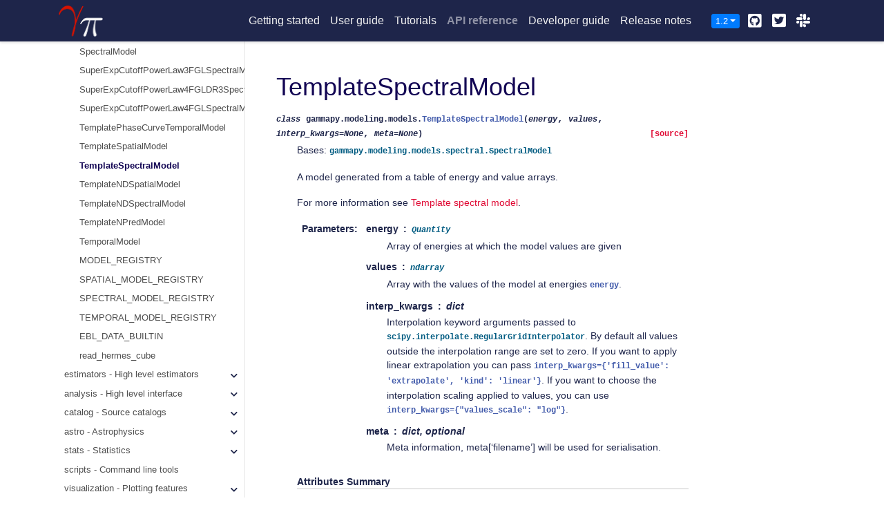

--- FILE ---
content_type: text/html; charset=utf-8
request_url: https://docs.gammapy.org/1.2/api/gammapy.modeling.models.TemplateSpectralModel.html
body_size: 14632
content:

<!DOCTYPE html>

<html>
  <head>
    <meta charset="utf-8" />
    <meta name="viewport" content="width=device-width, initial-scale=1.0" /><meta name="generator" content="Docutils 0.17.1: http://docutils.sourceforge.net/" />

    <title>TemplateSpectralModel &#8212; gammapy v1.2</title>
    
  <!-- Loaded before other Sphinx assets -->
  <link href="../_static/styles/theme.css?digest=1999514e3f237ded88cf" rel="stylesheet">
<link href="../_static/styles/pydata-sphinx-theme.css?digest=1999514e3f237ded88cf" rel="stylesheet">

    
  <link rel="stylesheet"
    href="../_static/vendor/fontawesome/5.13.0/css/all.min.css">
  <link rel="preload" as="font" type="font/woff2" crossorigin
    href="../_static/vendor/fontawesome/5.13.0/webfonts/fa-solid-900.woff2">
  <link rel="preload" as="font" type="font/woff2" crossorigin
    href="../_static/vendor/fontawesome/5.13.0/webfonts/fa-brands-400.woff2">

    <link rel="stylesheet" type="text/css" href="../_static/pygments.css" />
    <link rel="stylesheet" type="text/css" href="../_static/graphviz.css" />
    <link rel="stylesheet" type="text/css" href="../_static/plot_directive.css" />
    <link rel="stylesheet" type="text/css" href="../_static/copybutton.css" />
    <link rel="stylesheet" type="text/css" href="../_static/sg_gallery.css" />
    <link rel="stylesheet" type="text/css" href="../_static/sg_gallery-binder.css" />
    <link rel="stylesheet" type="text/css" href="../_static/sg_gallery-dataframe.css" />
    <link rel="stylesheet" type="text/css" href="../_static/sg_gallery-rendered-html.css" />
    <link rel="stylesheet" type="text/css" href="../_static/panels-bootstrap.5fd3999ee7762ccc51105388f4a9d115.css" />
    <link rel="stylesheet" type="text/css" href="../_static/panels-main.c949a650a448cc0ae9fd3441c0e17fb0.css" />
    <link rel="stylesheet" type="text/css" href="../_static/panels-variables.06eb56fa6e07937060861dad626602ad.css" />
    <link rel="stylesheet" type="text/css" href="../_static/gammapy.css" />
    
  <!-- Pre-loaded scripts that we'll load fully later -->
  <link rel="preload" as="script" href="../_static/scripts/pydata-sphinx-theme.js?digest=1999514e3f237ded88cf">

    <script data-url_root="../" id="documentation_options" src="../_static/documentation_options.js"></script>
    <script src="../_static/jquery.js"></script>
    <script src="../_static/underscore.js"></script>
    <script src="../_static/doctools.js"></script>
    <script src="../_static/clipboard.min.js"></script>
    <script src="../_static/copybutton.js"></script>
    <script async="async" src="https://cdn.jsdelivr.net/npm/mathjax@3/es5/tex-mml-chtml.js"></script>
    <link rel="shortcut icon" href="../_static/gammapy_logo.ico"/>
    <link rel="index" title="Index" href="../genindex.html" />
    <link rel="search" title="Search" href="../search.html" />
    <link rel="next" title="TemplateNDSpatialModel" href="gammapy.modeling.models.TemplateNDSpatialModel.html" />
    <link rel="prev" title="TemplateSpatialModel" href="gammapy.modeling.models.TemplateSpatialModel.html" />
    <meta name="viewport" content="width=device-width, initial-scale=1" />
    <meta name="docsearch:language" content="None">
    

    <!-- Google Analytics -->
    
  </head>
  <body data-spy="scroll" data-target="#bd-toc-nav" data-offset="60">
    
    <div class="container-fluid" id="banner"></div>

    
    <nav class="navbar navbar-light navbar-expand-lg bg-light fixed-top bd-navbar" id="navbar-main"><div class="container-xl">

  <div id="navbar-start">
    
    

<a class="navbar-brand" href="../index.html">
  <img src="../_static/gammapy_logo_nav.png" class="logo" alt="logo">
</a>


    
  </div>

  <button class="navbar-toggler" type="button" data-toggle="collapse" data-target="#navbar-collapsible" aria-controls="navbar-collapsible" aria-expanded="false" aria-label="Toggle navigation">
    <span class="navbar-toggler-icon"></span>
  </button>

  
  <div id="navbar-collapsible" class="col-lg-9 collapse navbar-collapse">
    <div id="navbar-center" class="mr-auto">
      
      <div class="navbar-center-item">
        <ul id="navbar-main-elements" class="navbar-nav">
    <li class="toctree-l1 nav-item">
 <a class="reference internal nav-link" href="../getting-started/index.html">
  Getting started
 </a>
</li>

<li class="toctree-l1 nav-item">
 <a class="reference internal nav-link" href="../user-guide/index.html">
  User guide
 </a>
</li>

<li class="toctree-l1 nav-item">
 <a class="reference internal nav-link" href="../tutorials/index.html">
  Tutorials
 </a>
</li>

<li class="toctree-l1 current active nav-item">
 <a class="reference internal nav-link" href="../api-reference/index.html">
  API reference
 </a>
</li>

<li class="toctree-l1 nav-item">
 <a class="reference internal nav-link" href="../development/index.html">
  Developer guide
 </a>
</li>

<li class="toctree-l1 nav-item">
 <a class="reference internal nav-link" href="../release-notes/index.html">
  Release notes
 </a>
</li>

    
</ul>
      </div>
      
    </div>

    <div id="navbar-end">
      
      <div class="navbar-end-item">
        <div class="dropdown" id="version_switcher">
    <button type="button" class="btn btn-primary btn-sm navbar-btn dropdown-toggle" id="version_switcher_button" data-toggle="dropdown">
        1.2  <!-- this text may get changed later by javascript -->
        <span class="caret"></span>
    </button>
    <div id="version_switcher_menu" class="dropdown-menu list-group-flush py-0" aria-labelledby="version_switcher_button">
    <!-- dropdown will be populated by javascript on page load -->
    </div>
</div>

<!-- NOTE: this JS must live here (not in our global JS file) because it relies
     on being processed by Jinja before it is run (specifically for replacing
     variables api/gammapy.modeling.models.TemplateSpectralModel and {'json_url': 'https://docs.gammapy.org/stable/switcher.json', 'version_match': '1.2'}.
-->

<script type="text/javascript">
// Check if corresponding page path exists in other version of docs
// and, if so, go there instead of the homepage of the other docs version
function checkPageExistsAndRedirect(event) {
    const currentFilePath = "api/gammapy.modeling.models.TemplateSpectralModel.html",
          tryUrl = event.target.getAttribute("href");
    let otherDocsHomepage = tryUrl.replace(currentFilePath, "");
    $.ajax({
        type: 'HEAD',
        url: tryUrl,
        // if the page exists, go there
        success: function() {
            location.href = tryUrl;
        }
    }).fail(function() {
        location.href = otherDocsHomepage;
    });
    // this prevents the browser from following the href of the clicked node
    // (which is fine because this function takes care of redirecting)
    return false;
}

// Populate the version switcher from the JSON config file
(function () {
    $.getJSON("https://docs.gammapy.org/stable/switcher.json", function(data, textStatus, jqXHR) {
        const currentFilePath = "api/gammapy.modeling.models.TemplateSpectralModel.html";
        // create links to the corresponding page in the other docs versions
        $.each(data, function(index, entry) {
            // if no custom name specified (e.g., "latest"), use version string
            if (!("name" in entry)) {
                entry.name = entry.version;
            }
            // create the node
            const node = document.createElement("a");
            node.setAttribute("class", "list-group-item list-group-item-action py-1");
            node.textContent = `${entry.name}`;
            node.setAttribute("href", `${entry.url}${currentFilePath}`);
            // on click, AJAX calls will check if the linked page exists before
            // trying to redirect, and if not, will redirect to the homepage
            // for that version of the docs.
            node.onclick = checkPageExistsAndRedirect;
            // Add dataset values for the version and name in case people want
            // to apply CSS styling based on this information.
            node.dataset["versionName"] = entry.name;
            node.dataset["version"] = entry.version;

            $("#version_switcher_menu").append(node);
            // replace dropdown button text with the preferred display name of
            // this version, rather than using sphinx's 1.2 variable.
            // also highlight the dropdown entry for the currently-viewed
            // version's entry
            if (entry.version == "1.2") {
                node.classList.add("active");
                let btn = document.getElementById("version_switcher_button");
                btn.innerText = btn.dataset["activeVersionName"] = entry.name;
                btn.dataset["activeVersion"] = entry.version;
            }
        });
    });
})();
</script>
      </div>
      
      <div class="navbar-end-item">
        <ul id="navbar-icon-links" class="navbar-nav" aria-label="Icon Links">
        <li class="nav-item">
          <a class="nav-link" href="https://github.com/gammapy/gammapy" rel="noopener" target="_blank" title="Github"><span><i class="fab fa-github-square"></i></span>
            <label class="sr-only">Github</label></a>
        </li>
        <li class="nav-item">
          <a class="nav-link" href="https://twitter.com/gammapyST" rel="noopener" target="_blank" title="Twitter"><span><i class="fab fa-twitter-square"></i></span>
            <label class="sr-only">Twitter</label></a>
        </li>
        <li class="nav-item">
          <a class="nav-link" href="https://gammapy.slack.com/" rel="noopener" target="_blank" title="Slack"><span><i class="fab fa-slack"></i></span>
            <label class="sr-only">Slack</label></a>
        </li>
      </ul>
      </div>
      
    </div>
  </div>
</div>
    </nav>
    

    <div class="container-xl">
      <div class="row">
          
            
            <!-- Only show if we have sidebars configured, else just a small margin  -->
            <div class="col-12 col-md-3 bd-sidebar">
              <div class="sidebar-start-items"><form class="bd-search d-flex align-items-center" action="../search.html" method="get">
  <i class="icon fas fa-search"></i>
  <input type="search" class="form-control" name="q" id="search-input" placeholder="Search the docs ..." aria-label="Search the docs ..." autocomplete="off" >
</form><nav class="bd-links" id="bd-docs-nav" aria-label="Main navigation">
  <div class="bd-toc-item active">
    <ul class="current nav bd-sidenav">
 <li class="toctree-l1 has-children">
  <a class="reference internal" href="../api-reference/data.html">
   data - DL3 data and observations
  </a>
  <input class="toctree-checkbox" id="toctree-checkbox-1" name="toctree-checkbox-1" type="checkbox"/>
  <label for="toctree-checkbox-1">
   <i class="fas fa-chevron-down">
   </i>
  </label>
  <ul>
   <li class="toctree-l2">
    <a class="reference internal" href="gammapy.data.get_irfs_features.html">
     get_irfs_features
    </a>
   </li>
   <li class="toctree-l2">
    <a class="reference internal" href="gammapy.data.DataStore.html">
     DataStore
    </a>
   </li>
   <li class="toctree-l2">
    <a class="reference internal" href="gammapy.data.EventList.html">
     EventList
    </a>
   </li>
   <li class="toctree-l2">
    <a class="reference internal" href="gammapy.data.EventListMetaData.html">
     EventListMetaData
    </a>
   </li>
   <li class="toctree-l2">
    <a class="reference internal" href="gammapy.data.FixedPointingInfo.html">
     FixedPointingInfo
    </a>
   </li>
   <li class="toctree-l2">
    <a class="reference internal" href="gammapy.data.GTI.html">
     GTI
    </a>
   </li>
   <li class="toctree-l2">
    <a class="reference internal" href="gammapy.data.HDUIndexTable.html">
     HDUIndexTable
    </a>
   </li>
   <li class="toctree-l2">
    <a class="reference internal" href="gammapy.data.Observation.html">
     Observation
    </a>
   </li>
   <li class="toctree-l2">
    <a class="reference internal" href="gammapy.data.ObservationFilter.html">
     ObservationFilter
    </a>
   </li>
   <li class="toctree-l2">
    <a class="reference internal" href="gammapy.data.Observations.html">
     Observations
    </a>
   </li>
   <li class="toctree-l2">
    <a class="reference internal" href="gammapy.data.ObservationsEventsSampler.html">
     ObservationsEventsSampler
    </a>
   </li>
   <li class="toctree-l2">
    <a class="reference internal" href="gammapy.data.ObservationTable.html">
     ObservationTable
    </a>
   </li>
   <li class="toctree-l2">
    <a class="reference internal" href="gammapy.data.PointingInfo.html">
     PointingInfo
    </a>
   </li>
   <li class="toctree-l2">
    <a class="reference internal" href="gammapy.data.PointingMode.html">
     PointingMode
    </a>
   </li>
   <li class="toctree-l2">
    <a class="reference internal" href="gammapy.data.observatory_locations.html">
     observatory_locations
    </a>
   </li>
  </ul>
 </li>
 <li class="toctree-l1 has-children">
  <a class="reference internal" href="../api-reference/irf.html">
   irf - Instrument response functions
  </a>
  <input class="toctree-checkbox" id="toctree-checkbox-2" name="toctree-checkbox-2" type="checkbox"/>
  <label for="toctree-checkbox-2">
   <i class="fas fa-chevron-down">
   </i>
  </label>
  <ul>
   <li class="toctree-l2">
    <a class="reference internal" href="gammapy.irf.load_irf_dict_from_file.html">
     load_irf_dict_from_file
    </a>
   </li>
   <li class="toctree-l2">
    <a class="reference internal" href="gammapy.irf.Background2D.html">
     Background2D
    </a>
   </li>
   <li class="toctree-l2">
    <a class="reference internal" href="gammapy.irf.Background3D.html">
     Background3D
    </a>
   </li>
   <li class="toctree-l2">
    <a class="reference internal" href="gammapy.irf.BackgroundIRF.html">
     BackgroundIRF
    </a>
   </li>
   <li class="toctree-l2">
    <a class="reference internal" href="gammapy.irf.EDispKernel.html">
     EDispKernel
    </a>
   </li>
   <li class="toctree-l2">
    <a class="reference internal" href="gammapy.irf.EDispKernelMap.html">
     EDispKernelMap
    </a>
   </li>
   <li class="toctree-l2">
    <a class="reference internal" href="gammapy.irf.EDispMap.html">
     EDispMap
    </a>
   </li>
   <li class="toctree-l2">
    <a class="reference internal" href="gammapy.irf.EffectiveAreaTable2D.html">
     EffectiveAreaTable2D
    </a>
   </li>
   <li class="toctree-l2">
    <a class="reference internal" href="gammapy.irf.EnergyDependentMultiGaussPSF.html">
     EnergyDependentMultiGaussPSF
    </a>
   </li>
   <li class="toctree-l2">
    <a class="reference internal" href="gammapy.irf.EnergyDispersion2D.html">
     EnergyDispersion2D
    </a>
   </li>
   <li class="toctree-l2">
    <a class="reference internal" href="gammapy.irf.FoVAlignment.html">
     FoVAlignment
    </a>
   </li>
   <li class="toctree-l2">
    <a class="reference internal" href="gammapy.irf.IRFMap.html">
     IRFMap
    </a>
   </li>
   <li class="toctree-l2">
    <a class="reference internal" href="gammapy.irf.IRF.html">
     IRF
    </a>
   </li>
   <li class="toctree-l2">
    <a class="reference internal" href="gammapy.irf.ParametricPSF.html">
     ParametricPSF
    </a>
   </li>
   <li class="toctree-l2">
    <a class="reference internal" href="gammapy.irf.PSF3D.html">
     PSF3D
    </a>
   </li>
   <li class="toctree-l2">
    <a class="reference internal" href="gammapy.irf.PSFKernel.html">
     PSFKernel
    </a>
   </li>
   <li class="toctree-l2">
    <a class="reference internal" href="gammapy.irf.PSFKing.html">
     PSFKing
    </a>
   </li>
   <li class="toctree-l2">
    <a class="reference internal" href="gammapy.irf.PSFMap.html">
     PSFMap
    </a>
   </li>
   <li class="toctree-l2">
    <a class="reference internal" href="gammapy.irf.RecoPSFMap.html">
     RecoPSFMap
    </a>
   </li>
   <li class="toctree-l2">
    <a class="reference internal" href="gammapy.irf.RadMax2D.html">
     RadMax2D
    </a>
   </li>
   <li class="toctree-l2">
    <a class="reference internal" href="gammapy.irf.IRF_REGISTRY.html">
     IRF_REGISTRY
    </a>
   </li>
  </ul>
 </li>
 <li class="toctree-l1 has-children">
  <a class="reference internal" href="../api-reference/makers.html">
   makers - Data reduction
  </a>
  <input class="toctree-checkbox" id="toctree-checkbox-3" name="toctree-checkbox-3" type="checkbox"/>
  <label for="toctree-checkbox-3">
   <i class="fas fa-chevron-down">
   </i>
  </label>
  <ul>
   <li class="toctree-l2">
    <a class="reference internal" href="gammapy.makers.AdaptiveRingBackgroundMaker.html">
     AdaptiveRingBackgroundMaker
    </a>
   </li>
   <li class="toctree-l2">
    <a class="reference internal" href="gammapy.makers.DatasetsMaker.html">
     DatasetsMaker
    </a>
   </li>
   <li class="toctree-l2">
    <a class="reference internal" href="gammapy.makers.FoVBackgroundMaker.html">
     FoVBackgroundMaker
    </a>
   </li>
   <li class="toctree-l2">
    <a class="reference internal" href="gammapy.makers.Maker.html">
     Maker
    </a>
   </li>
   <li class="toctree-l2">
    <a class="reference internal" href="gammapy.makers.MapDatasetMaker.html">
     MapDatasetMaker
    </a>
   </li>
   <li class="toctree-l2">
    <a class="reference internal" href="gammapy.makers.PhaseBackgroundMaker.html">
     PhaseBackgroundMaker
    </a>
   </li>
   <li class="toctree-l2">
    <a class="reference internal" href="gammapy.makers.ReflectedRegionsBackgroundMaker.html">
     ReflectedRegionsBackgroundMaker
    </a>
   </li>
   <li class="toctree-l2">
    <a class="reference internal" href="gammapy.makers.ReflectedRegionsFinder.html">
     ReflectedRegionsFinder
    </a>
   </li>
   <li class="toctree-l2">
    <a class="reference internal" href="gammapy.makers.RegionsFinder.html">
     RegionsFinder
    </a>
   </li>
   <li class="toctree-l2">
    <a class="reference internal" href="gammapy.makers.RingBackgroundMaker.html">
     RingBackgroundMaker
    </a>
   </li>
   <li class="toctree-l2">
    <a class="reference internal" href="gammapy.makers.SafeMaskMaker.html">
     SafeMaskMaker
    </a>
   </li>
   <li class="toctree-l2">
    <a class="reference internal" href="gammapy.makers.SpectrumDatasetMaker.html">
     SpectrumDatasetMaker
    </a>
   </li>
   <li class="toctree-l2">
    <a class="reference internal" href="gammapy.makers.WobbleRegionsFinder.html">
     WobbleRegionsFinder
    </a>
   </li>
   <li class="toctree-l2">
    <a class="reference internal" href="gammapy.makers.MAKER_REGISTRY.html">
     MAKER_REGISTRY
    </a>
   </li>
   <li class="toctree-l2">
    <a class="reference internal" href="gammapy.makers.utils.make_counts_rad_max.html">
     make_counts_rad_max
    </a>
   </li>
   <li class="toctree-l2">
    <a class="reference internal" href="gammapy.makers.utils.make_edisp_kernel_map.html">
     make_edisp_kernel_map
    </a>
   </li>
   <li class="toctree-l2">
    <a class="reference internal" href="gammapy.makers.utils.make_edisp_map.html">
     make_edisp_map
    </a>
   </li>
   <li class="toctree-l2">
    <a class="reference internal" href="gammapy.makers.utils.make_map_background_irf.html">
     make_map_background_irf
    </a>
   </li>
   <li class="toctree-l2">
    <a class="reference internal" href="gammapy.makers.utils.make_map_exposure_true_energy.html">
     make_map_exposure_true_energy
    </a>
   </li>
   <li class="toctree-l2">
    <a class="reference internal" href="gammapy.makers.utils.make_psf_map.html">
     make_psf_map
    </a>
   </li>
   <li class="toctree-l2">
    <a class="reference internal" href="gammapy.makers.utils.make_theta_squared_table.html">
     make_theta_squared_table
    </a>
   </li>
   <li class="toctree-l2">
    <a class="reference internal" href="gammapy.makers.utils.make_effective_livetime_map.html">
     make_effective_livetime_map
    </a>
   </li>
   <li class="toctree-l2">
    <a class="reference internal" href="gammapy.makers.utils.make_observation_time_map.html">
     make_observation_time_map
    </a>
   </li>
  </ul>
 </li>
 <li class="toctree-l1 has-children">
  <a class="reference internal" href="../api-reference/datasets.html">
   datasets - Reduced datasets
  </a>
  <input class="toctree-checkbox" id="toctree-checkbox-4" name="toctree-checkbox-4" type="checkbox"/>
  <label for="toctree-checkbox-4">
   <i class="fas fa-chevron-down">
   </i>
  </label>
  <ul>
   <li class="toctree-l2">
    <a class="reference internal" href="gammapy.datasets.create_map_dataset_from_observation.html">
     create_map_dataset_from_observation
    </a>
   </li>
   <li class="toctree-l2">
    <a class="reference internal" href="gammapy.datasets.create_map_dataset_geoms.html">
     create_map_dataset_geoms
    </a>
   </li>
   <li class="toctree-l2">
    <a class="reference internal" href="gammapy.datasets.Dataset.html">
     Dataset
    </a>
   </li>
   <li class="toctree-l2">
    <a class="reference internal" href="gammapy.datasets.Datasets.html">
     Datasets
    </a>
   </li>
   <li class="toctree-l2">
    <a class="reference internal" href="gammapy.datasets.FluxPointsDataset.html">
     FluxPointsDataset
    </a>
   </li>
   <li class="toctree-l2">
    <a class="reference internal" href="gammapy.datasets.MapDataset.html">
     MapDataset
    </a>
   </li>
   <li class="toctree-l2">
    <a class="reference internal" href="gammapy.datasets.MapDatasetEventSampler.html">
     MapDatasetEventSampler
    </a>
   </li>
   <li class="toctree-l2">
    <a class="reference internal" href="gammapy.datasets.MapDatasetOnOff.html">
     MapDatasetOnOff
    </a>
   </li>
   <li class="toctree-l2">
    <a class="reference internal" href="gammapy.datasets.ObservationEventSampler.html">
     ObservationEventSampler
    </a>
   </li>
   <li class="toctree-l2">
    <a class="reference internal" href="gammapy.datasets.OGIPDatasetWriter.html">
     OGIPDatasetWriter
    </a>
   </li>
   <li class="toctree-l2">
    <a class="reference internal" href="gammapy.datasets.OGIPDatasetReader.html">
     OGIPDatasetReader
    </a>
   </li>
   <li class="toctree-l2">
    <a class="reference internal" href="gammapy.datasets.SpectrumDataset.html">
     SpectrumDataset
    </a>
   </li>
   <li class="toctree-l2">
    <a class="reference internal" href="gammapy.datasets.SpectrumDatasetOnOff.html">
     SpectrumDatasetOnOff
    </a>
   </li>
   <li class="toctree-l2">
    <a class="reference internal" href="gammapy.datasets.MapDatasetMetaData.html">
     MapDatasetMetaData
    </a>
   </li>
   <li class="toctree-l2">
    <a class="reference internal" href="gammapy.datasets.DATASET_REGISTRY.html">
     DATASET_REGISTRY
    </a>
   </li>
  </ul>
 </li>
 <li class="toctree-l1 has-children">
  <a class="reference internal" href="../api-reference/maps.html">
   maps - Sky maps
  </a>
  <input class="toctree-checkbox" id="toctree-checkbox-5" name="toctree-checkbox-5" type="checkbox"/>
  <label for="toctree-checkbox-5">
   <i class="fas fa-chevron-down">
   </i>
  </label>
  <ul>
   <li class="toctree-l2">
    <a class="reference internal" href="gammapy.maps.containment_radius.html">
     containment_radius
    </a>
   </li>
   <li class="toctree-l2">
    <a class="reference internal" href="gammapy.maps.containment_region.html">
     containment_region
    </a>
   </li>
   <li class="toctree-l2">
    <a class="reference internal" href="gammapy.maps.Geom.html">
     Geom
    </a>
   </li>
   <li class="toctree-l2">
    <a class="reference internal" href="gammapy.maps.HpxGeom.html">
     HpxGeom
    </a>
   </li>
   <li class="toctree-l2">
    <a class="reference internal" href="gammapy.maps.HpxMap.html">
     HpxMap
    </a>
   </li>
   <li class="toctree-l2">
    <a class="reference internal" href="gammapy.maps.HpxNDMap.html">
     HpxNDMap
    </a>
   </li>
   <li class="toctree-l2">
    <a class="reference internal" href="gammapy.maps.LabelMapAxis.html">
     LabelMapAxis
    </a>
   </li>
   <li class="toctree-l2">
    <a class="reference internal" href="gammapy.maps.Map.html">
     Map
    </a>
   </li>
   <li class="toctree-l2">
    <a class="reference internal" href="gammapy.maps.MapAxes.html">
     MapAxes
    </a>
   </li>
   <li class="toctree-l2">
    <a class="reference internal" href="gammapy.maps.MapAxis.html">
     MapAxis
    </a>
   </li>
   <li class="toctree-l2">
    <a class="reference internal" href="gammapy.maps.MapCoord.html">
     MapCoord
    </a>
   </li>
   <li class="toctree-l2">
    <a class="reference internal" href="gammapy.maps.Maps.html">
     Maps
    </a>
   </li>
   <li class="toctree-l2">
    <a class="reference internal" href="gammapy.maps.RegionGeom.html">
     RegionGeom
    </a>
   </li>
   <li class="toctree-l2">
    <a class="reference internal" href="gammapy.maps.RegionNDMap.html">
     RegionNDMap
    </a>
   </li>
   <li class="toctree-l2">
    <a class="reference internal" href="gammapy.maps.TimeMapAxis.html">
     TimeMapAxis
    </a>
   </li>
   <li class="toctree-l2">
    <a class="reference internal" href="gammapy.maps.WcsGeom.html">
     WcsGeom
    </a>
   </li>
   <li class="toctree-l2">
    <a class="reference internal" href="gammapy.maps.WcsMap.html">
     WcsMap
    </a>
   </li>
   <li class="toctree-l2">
    <a class="reference internal" href="gammapy.maps.WcsNDMap.html">
     WcsNDMap
    </a>
   </li>
  </ul>
 </li>
 <li class="toctree-l1 current active has-children">
  <a class="reference internal" href="../api-reference/modeling.html">
   modeling - Models and fitting
  </a>
  <input checked="" class="toctree-checkbox" id="toctree-checkbox-6" name="toctree-checkbox-6" type="checkbox"/>
  <label for="toctree-checkbox-6">
   <i class="fas fa-chevron-down">
   </i>
  </label>
  <ul class="current">
   <li class="toctree-l2">
    <a class="reference internal" href="gammapy.modeling.select_nested_models.html">
     select_nested_models
    </a>
   </li>
   <li class="toctree-l2">
    <a class="reference internal" href="gammapy.modeling.stat_profile_ul_scipy.html">
     stat_profile_ul_scipy
    </a>
   </li>
   <li class="toctree-l2">
    <a class="reference internal" href="gammapy.modeling.Covariance.html">
     Covariance
    </a>
   </li>
   <li class="toctree-l2">
    <a class="reference internal" href="gammapy.modeling.Fit.html">
     Fit
    </a>
   </li>
   <li class="toctree-l2">
    <a class="reference internal" href="gammapy.modeling.Parameter.html">
     Parameter
    </a>
   </li>
   <li class="toctree-l2">
    <a class="reference internal" href="gammapy.modeling.Parameters.html">
     Parameters
    </a>
   </li>
   <li class="toctree-l2">
    <a class="reference internal" href="gammapy.modeling.PriorParameter.html">
     PriorParameter
    </a>
   </li>
   <li class="toctree-l2">
    <a class="reference internal" href="gammapy.modeling.PriorParameters.html">
     PriorParameters
    </a>
   </li>
   <li class="toctree-l2">
    <a class="reference internal" href="gammapy.modeling.models.create_cosmic_ray_spectral_model.html">
     create_cosmic_ray_spectral_model
    </a>
   </li>
   <li class="toctree-l2">
    <a class="reference internal" href="gammapy.modeling.models.create_crab_spectral_model.html">
     create_crab_spectral_model
    </a>
   </li>
   <li class="toctree-l2">
    <a class="reference internal" href="gammapy.modeling.models.create_fermi_isotropic_diffuse_model.html">
     create_fermi_isotropic_diffuse_model
    </a>
   </li>
   <li class="toctree-l2">
    <a class="reference internal" href="gammapy.modeling.models.integrate_spectrum.html">
     integrate_spectrum
    </a>
   </li>
   <li class="toctree-l2">
    <a class="reference internal" href="gammapy.modeling.models.scale_plot_flux.html">
     scale_plot_flux
    </a>
   </li>
   <li class="toctree-l2">
    <a class="reference internal" href="gammapy.modeling.models.read_hermes_cube.html">
     read_hermes_cube
    </a>
   </li>
   <li class="toctree-l2">
    <a class="reference internal" href="gammapy.modeling.models.BrokenPowerLawSpectralModel.html">
     BrokenPowerLawSpectralModel
    </a>
   </li>
   <li class="toctree-l2">
    <a class="reference internal" href="gammapy.modeling.models.CompoundSpectralModel.html">
     CompoundSpectralModel
    </a>
   </li>
   <li class="toctree-l2">
    <a class="reference internal" href="gammapy.modeling.models.ConstantFluxSpatialModel.html">
     ConstantFluxSpatialModel
    </a>
   </li>
   <li class="toctree-l2">
    <a class="reference internal" href="gammapy.modeling.models.ConstantSpatialModel.html">
     ConstantSpatialModel
    </a>
   </li>
   <li class="toctree-l2">
    <a class="reference internal" href="gammapy.modeling.models.ConstantSpectralModel.html">
     ConstantSpectralModel
    </a>
   </li>
   <li class="toctree-l2">
    <a class="reference internal" href="gammapy.modeling.models.ConstantTemporalModel.html">
     ConstantTemporalModel
    </a>
   </li>
   <li class="toctree-l2">
    <a class="reference internal" href="gammapy.modeling.models.DatasetModels.html">
     DatasetModels
    </a>
   </li>
   <li class="toctree-l2">
    <a class="reference internal" href="gammapy.modeling.models.DiskSpatialModel.html">
     DiskSpatialModel
    </a>
   </li>
   <li class="toctree-l2">
    <a class="reference internal" href="gammapy.modeling.models.EBLAbsorptionNormSpectralModel.html">
     EBLAbsorptionNormSpectralModel
    </a>
   </li>
   <li class="toctree-l2">
    <a class="reference internal" href="gammapy.modeling.models.ExpCutoffPowerLaw3FGLSpectralModel.html">
     ExpCutoffPowerLaw3FGLSpectralModel
    </a>
   </li>
   <li class="toctree-l2">
    <a class="reference internal" href="gammapy.modeling.models.ExpCutoffPowerLawNormSpectralModel.html">
     ExpCutoffPowerLawNormSpectralModel
    </a>
   </li>
   <li class="toctree-l2">
    <a class="reference internal" href="gammapy.modeling.models.ExpCutoffPowerLawSpectralModel.html">
     ExpCutoffPowerLawSpectralModel
    </a>
   </li>
   <li class="toctree-l2">
    <a class="reference internal" href="gammapy.modeling.models.ExpDecayTemporalModel.html">
     ExpDecayTemporalModel
    </a>
   </li>
   <li class="toctree-l2">
    <a class="reference internal" href="gammapy.modeling.models.FoVBackgroundModel.html">
     FoVBackgroundModel
    </a>
   </li>
   <li class="toctree-l2">
    <a class="reference internal" href="gammapy.modeling.models.GaussianSpatialModel.html">
     GaussianSpatialModel
    </a>
   </li>
   <li class="toctree-l2">
    <a class="reference internal" href="gammapy.modeling.models.GaussianSpectralModel.html">
     GaussianSpectralModel
    </a>
   </li>
   <li class="toctree-l2">
    <a class="reference internal" href="gammapy.modeling.models.GaussianTemporalModel.html">
     GaussianTemporalModel
    </a>
   </li>
   <li class="toctree-l2">
    <a class="reference internal" href="gammapy.modeling.models.GeneralizedGaussianSpatialModel.html">
     GeneralizedGaussianSpatialModel
    </a>
   </li>
   <li class="toctree-l2">
    <a class="reference internal" href="gammapy.modeling.models.GeneralizedGaussianTemporalModel.html">
     GeneralizedGaussianTemporalModel
    </a>
   </li>
   <li class="toctree-l2">
    <a class="reference internal" href="gammapy.modeling.models.LightCurveTemplateTemporalModel.html">
     LightCurveTemplateTemporalModel
    </a>
   </li>
   <li class="toctree-l2">
    <a class="reference internal" href="gammapy.modeling.models.LinearTemporalModel.html">
     LinearTemporalModel
    </a>
   </li>
   <li class="toctree-l2">
    <a class="reference internal" href="gammapy.modeling.models.LogParabolaNormSpectralModel.html">
     LogParabolaNormSpectralModel
    </a>
   </li>
   <li class="toctree-l2">
    <a class="reference internal" href="gammapy.modeling.models.LogParabolaSpectralModel.html">
     LogParabolaSpectralModel
    </a>
   </li>
   <li class="toctree-l2">
    <a class="reference internal" href="gammapy.modeling.models.MeyerCrabSpectralModel.html">
     MeyerCrabSpectralModel
    </a>
   </li>
   <li class="toctree-l2">
    <a class="reference internal" href="gammapy.modeling.models.Model.html">
     Model
    </a>
   </li>
   <li class="toctree-l2">
    <a class="reference internal" href="gammapy.modeling.models.Models.html">
     Models
    </a>
   </li>
   <li class="toctree-l2">
    <a class="reference internal" href="gammapy.modeling.models.ModelBase.html">
     ModelBase
    </a>
   </li>
   <li class="toctree-l2">
    <a class="reference internal" href="gammapy.modeling.models.NaimaSpectralModel.html">
     NaimaSpectralModel
    </a>
   </li>
   <li class="toctree-l2">
    <a class="reference internal" href="gammapy.modeling.models.PiecewiseNormSpectralModel.html">
     PiecewiseNormSpectralModel
    </a>
   </li>
   <li class="toctree-l2">
    <a class="reference internal" href="gammapy.modeling.models.PiecewiseNormSpatialModel.html">
     PiecewiseNormSpatialModel
    </a>
   </li>
   <li class="toctree-l2">
    <a class="reference internal" href="gammapy.modeling.models.PointSpatialModel.html">
     PointSpatialModel
    </a>
   </li>
   <li class="toctree-l2">
    <a class="reference internal" href="gammapy.modeling.models.PowerLaw2SpectralModel.html">
     PowerLaw2SpectralModel
    </a>
   </li>
   <li class="toctree-l2">
    <a class="reference internal" href="gammapy.modeling.models.PowerLawNormSpectralModel.html">
     PowerLawNormSpectralModel
    </a>
   </li>
   <li class="toctree-l2">
    <a class="reference internal" href="gammapy.modeling.models.PowerLawSpectralModel.html">
     PowerLawSpectralModel
    </a>
   </li>
   <li class="toctree-l2">
    <a class="reference internal" href="gammapy.modeling.models.PowerLawTemporalModel.html">
     PowerLawTemporalModel
    </a>
   </li>
   <li class="toctree-l2">
    <a class="reference internal" href="gammapy.modeling.models.ScaleSpectralModel.html">
     ScaleSpectralModel
    </a>
   </li>
   <li class="toctree-l2">
    <a class="reference internal" href="gammapy.modeling.models.Shell2SpatialModel.html">
     Shell2SpatialModel
    </a>
   </li>
   <li class="toctree-l2">
    <a class="reference internal" href="gammapy.modeling.models.ShellSpatialModel.html">
     ShellSpatialModel
    </a>
   </li>
   <li class="toctree-l2">
    <a class="reference internal" href="gammapy.modeling.models.SineTemporalModel.html">
     SineTemporalModel
    </a>
   </li>
   <li class="toctree-l2">
    <a class="reference internal" href="gammapy.modeling.models.SkyModel.html">
     SkyModel
    </a>
   </li>
   <li class="toctree-l2">
    <a class="reference internal" href="gammapy.modeling.models.SmoothBrokenPowerLawSpectralModel.html">
     SmoothBrokenPowerLawSpectralModel
    </a>
   </li>
   <li class="toctree-l2">
    <a class="reference internal" href="gammapy.modeling.models.SpatialModel.html">
     SpatialModel
    </a>
   </li>
   <li class="toctree-l2">
    <a class="reference internal" href="gammapy.modeling.models.SpectralModel.html">
     SpectralModel
    </a>
   </li>
   <li class="toctree-l2">
    <a class="reference internal" href="gammapy.modeling.models.SuperExpCutoffPowerLaw3FGLSpectralModel.html">
     SuperExpCutoffPowerLaw3FGLSpectralModel
    </a>
   </li>
   <li class="toctree-l2">
    <a class="reference internal" href="gammapy.modeling.models.SuperExpCutoffPowerLaw4FGLDR3SpectralModel.html">
     SuperExpCutoffPowerLaw4FGLDR3SpectralModel
    </a>
   </li>
   <li class="toctree-l2">
    <a class="reference internal" href="gammapy.modeling.models.SuperExpCutoffPowerLaw4FGLSpectralModel.html">
     SuperExpCutoffPowerLaw4FGLSpectralModel
    </a>
   </li>
   <li class="toctree-l2">
    <a class="reference internal" href="gammapy.modeling.models.TemplatePhaseCurveTemporalModel.html">
     TemplatePhaseCurveTemporalModel
    </a>
   </li>
   <li class="toctree-l2">
    <a class="reference internal" href="gammapy.modeling.models.TemplateSpatialModel.html">
     TemplateSpatialModel
    </a>
   </li>
   <li class="toctree-l2 current active">
    <a class="current reference internal" href="#">
     TemplateSpectralModel
    </a>
   </li>
   <li class="toctree-l2">
    <a class="reference internal" href="gammapy.modeling.models.TemplateNDSpatialModel.html">
     TemplateNDSpatialModel
    </a>
   </li>
   <li class="toctree-l2">
    <a class="reference internal" href="gammapy.modeling.models.TemplateNDSpectralModel.html">
     TemplateNDSpectralModel
    </a>
   </li>
   <li class="toctree-l2">
    <a class="reference internal" href="gammapy.modeling.models.TemplateNPredModel.html">
     TemplateNPredModel
    </a>
   </li>
   <li class="toctree-l2">
    <a class="reference internal" href="gammapy.modeling.models.TemporalModel.html">
     TemporalModel
    </a>
   </li>
   <li class="toctree-l2">
    <a class="reference internal" href="gammapy.modeling.models.MODEL_REGISTRY.html">
     MODEL_REGISTRY
    </a>
   </li>
   <li class="toctree-l2">
    <a class="reference internal" href="gammapy.modeling.models.SPATIAL_MODEL_REGISTRY.html">
     SPATIAL_MODEL_REGISTRY
    </a>
   </li>
   <li class="toctree-l2">
    <a class="reference internal" href="gammapy.modeling.models.SPECTRAL_MODEL_REGISTRY.html">
     SPECTRAL_MODEL_REGISTRY
    </a>
   </li>
   <li class="toctree-l2">
    <a class="reference internal" href="gammapy.modeling.models.TEMPORAL_MODEL_REGISTRY.html">
     TEMPORAL_MODEL_REGISTRY
    </a>
   </li>
   <li class="toctree-l2">
    <a class="reference internal" href="gammapy.modeling.models.EBL_DATA_BUILTIN.html">
     EBL_DATA_BUILTIN
    </a>
   </li>
   <li class="toctree-l2">
    <a class="reference internal" href="gammapy.modeling.models.utils.read_hermes_cube.html">
     read_hermes_cube
    </a>
   </li>
  </ul>
 </li>
 <li class="toctree-l1 has-children">
  <a class="reference internal" href="../api-reference/estimators.html">
   estimators - High level estimators
  </a>
  <input class="toctree-checkbox" id="toctree-checkbox-7" name="toctree-checkbox-7" type="checkbox"/>
  <label for="toctree-checkbox-7">
   <i class="fas fa-chevron-down">
   </i>
  </label>
  <ul>
   <li class="toctree-l2">
    <a class="reference internal" href="gammapy.estimators.ASmoothMapEstimator.html">
     ASmoothMapEstimator
    </a>
   </li>
   <li class="toctree-l2">
    <a class="reference internal" href="gammapy.estimators.Estimator.html">
     Estimator
    </a>
   </li>
   <li class="toctree-l2">
    <a class="reference internal" href="gammapy.estimators.ExcessMapEstimator.html">
     ExcessMapEstimator
    </a>
   </li>
   <li class="toctree-l2">
    <a class="reference internal" href="gammapy.estimators.FluxMaps.html">
     FluxMaps
    </a>
   </li>
   <li class="toctree-l2">
    <a class="reference internal" href="gammapy.estimators.FluxPoints.html">
     FluxPoints
    </a>
   </li>
   <li class="toctree-l2">
    <a class="reference internal" href="gammapy.estimators.FluxPointsEstimator.html">
     FluxPointsEstimator
    </a>
   </li>
   <li class="toctree-l2">
    <a class="reference internal" href="gammapy.estimators.FluxProfileEstimator.html">
     FluxProfileEstimator
    </a>
   </li>
   <li class="toctree-l2">
    <a class="reference internal" href="gammapy.estimators.ImageProfile.html">
     ImageProfile
    </a>
   </li>
   <li class="toctree-l2">
    <a class="reference internal" href="gammapy.estimators.ImageProfileEstimator.html">
     ImageProfileEstimator
    </a>
   </li>
   <li class="toctree-l2">
    <a class="reference internal" href="gammapy.estimators.LightCurveEstimator.html">
     LightCurveEstimator
    </a>
   </li>
   <li class="toctree-l2">
    <a class="reference internal" href="gammapy.estimators.ParameterEstimator.html">
     ParameterEstimator
    </a>
   </li>
   <li class="toctree-l2">
    <a class="reference internal" href="gammapy.estimators.SensitivityEstimator.html">
     SensitivityEstimator
    </a>
   </li>
   <li class="toctree-l2">
    <a class="reference internal" href="gammapy.estimators.TSMapEstimator.html">
     TSMapEstimator
    </a>
   </li>
   <li class="toctree-l2">
    <a class="reference internal" href="gammapy.estimators.EnergyDependentMorphologyEstimator.html">
     EnergyDependentMorphologyEstimator
    </a>
   </li>
   <li class="toctree-l2">
    <a class="reference internal" href="gammapy.estimators.FluxMetaData.html">
     FluxMetaData
    </a>
   </li>
   <li class="toctree-l2">
    <a class="reference internal" href="gammapy.estimators.ESTIMATOR_REGISTRY.html">
     ESTIMATOR_REGISTRY
    </a>
   </li>
   <li class="toctree-l2">
    <a class="reference internal" href="gammapy.estimators.utils.estimate_exposure_reco_energy.html">
     estimate_exposure_reco_energy
    </a>
   </li>
   <li class="toctree-l2">
    <a class="reference internal" href="gammapy.estimators.utils.find_peaks.html">
     find_peaks
    </a>
   </li>
   <li class="toctree-l2">
    <a class="reference internal" href="gammapy.estimators.utils.resample_energy_edges.html">
     resample_energy_edges
    </a>
   </li>
   <li class="toctree-l2">
    <a class="reference internal" href="gammapy.estimators.utils.compute_lightcurve_fvar.html">
     compute_lightcurve_fvar
    </a>
   </li>
   <li class="toctree-l2">
    <a class="reference internal" href="gammapy.estimators.utils.compute_lightcurve_fpp.html">
     compute_lightcurve_fpp
    </a>
   </li>
   <li class="toctree-l2">
    <a class="reference internal" href="gammapy.estimators.utils.compute_lightcurve_doublingtime.html">
     compute_lightcurve_doublingtime
    </a>
   </li>
   <li class="toctree-l2">
    <a class="reference internal" href="gammapy.estimators.utils.find_peaks_in_flux_map.html">
     find_peaks_in_flux_map
    </a>
   </li>
   <li class="toctree-l2">
    <a class="reference internal" href="gammapy.estimators.utils.get_rebinned_axis.html">
     get_rebinned_axis
    </a>
   </li>
  </ul>
 </li>
 <li class="toctree-l1 has-children">
  <a class="reference internal" href="../api-reference/analysis.html">
   analysis - High level interface
  </a>
  <input class="toctree-checkbox" id="toctree-checkbox-8" name="toctree-checkbox-8" type="checkbox"/>
  <label for="toctree-checkbox-8">
   <i class="fas fa-chevron-down">
   </i>
  </label>
  <ul>
   <li class="toctree-l2">
    <a class="reference internal" href="gammapy.analysis.Analysis.html">
     Analysis
    </a>
   </li>
   <li class="toctree-l2">
    <a class="reference internal" href="gammapy.analysis.AnalysisConfig.html">
     AnalysisConfig
    </a>
   </li>
  </ul>
 </li>
 <li class="toctree-l1 has-children">
  <a class="reference internal" href="../api-reference/catalog.html">
   catalog - Source catalogs
  </a>
  <input class="toctree-checkbox" id="toctree-checkbox-9" name="toctree-checkbox-9" type="checkbox"/>
  <label for="toctree-checkbox-9">
   <i class="fas fa-chevron-down">
   </i>
  </label>
  <ul>
   <li class="toctree-l2">
    <a class="reference internal" href="gammapy.catalog.SourceCatalog.html">
     SourceCatalog
    </a>
   </li>
   <li class="toctree-l2">
    <a class="reference internal" href="gammapy.catalog.SourceCatalog1LHAASO.html">
     SourceCatalog1LHAASO
    </a>
   </li>
   <li class="toctree-l2">
    <a class="reference internal" href="gammapy.catalog.SourceCatalog2FHL.html">
     SourceCatalog2FHL
    </a>
   </li>
   <li class="toctree-l2">
    <a class="reference internal" href="gammapy.catalog.SourceCatalog2HWC.html">
     SourceCatalog2HWC
    </a>
   </li>
   <li class="toctree-l2">
    <a class="reference internal" href="gammapy.catalog.SourceCatalog3FGL.html">
     SourceCatalog3FGL
    </a>
   </li>
   <li class="toctree-l2">
    <a class="reference internal" href="gammapy.catalog.SourceCatalog3FHL.html">
     SourceCatalog3FHL
    </a>
   </li>
   <li class="toctree-l2">
    <a class="reference internal" href="gammapy.catalog.SourceCatalog3HWC.html">
     SourceCatalog3HWC
    </a>
   </li>
   <li class="toctree-l2">
    <a class="reference internal" href="gammapy.catalog.SourceCatalog4FGL.html">
     SourceCatalog4FGL
    </a>
   </li>
   <li class="toctree-l2">
    <a class="reference internal" href="gammapy.catalog.SourceCatalogGammaCat.html">
     SourceCatalogGammaCat
    </a>
   </li>
   <li class="toctree-l2">
    <a class="reference internal" href="gammapy.catalog.SourceCatalogHGPS.html">
     SourceCatalogHGPS
    </a>
   </li>
   <li class="toctree-l2">
    <a class="reference internal" href="gammapy.catalog.SourceCatalogLargeScaleHGPS.html">
     SourceCatalogLargeScaleHGPS
    </a>
   </li>
   <li class="toctree-l2">
    <a class="reference internal" href="gammapy.catalog.SourceCatalogObject.html">
     SourceCatalogObject
    </a>
   </li>
   <li class="toctree-l2">
    <a class="reference internal" href="gammapy.catalog.SourceCatalogObject1LHAASO.html">
     SourceCatalogObject1LHAASO
    </a>
   </li>
   <li class="toctree-l2">
    <a class="reference internal" href="gammapy.catalog.SourceCatalogObject2FHL.html">
     SourceCatalogObject2FHL
    </a>
   </li>
   <li class="toctree-l2">
    <a class="reference internal" href="gammapy.catalog.SourceCatalogObject2HWC.html">
     SourceCatalogObject2HWC
    </a>
   </li>
   <li class="toctree-l2">
    <a class="reference internal" href="gammapy.catalog.SourceCatalogObject3FGL.html">
     SourceCatalogObject3FGL
    </a>
   </li>
   <li class="toctree-l2">
    <a class="reference internal" href="gammapy.catalog.SourceCatalogObject3FHL.html">
     SourceCatalogObject3FHL
    </a>
   </li>
   <li class="toctree-l2">
    <a class="reference internal" href="gammapy.catalog.SourceCatalogObject3HWC.html">
     SourceCatalogObject3HWC
    </a>
   </li>
   <li class="toctree-l2">
    <a class="reference internal" href="gammapy.catalog.SourceCatalogObject4FGL.html">
     SourceCatalogObject4FGL
    </a>
   </li>
   <li class="toctree-l2">
    <a class="reference internal" href="gammapy.catalog.SourceCatalogObjectGammaCat.html">
     SourceCatalogObjectGammaCat
    </a>
   </li>
   <li class="toctree-l2">
    <a class="reference internal" href="gammapy.catalog.SourceCatalogObjectHGPS.html">
     SourceCatalogObjectHGPS
    </a>
   </li>
   <li class="toctree-l2">
    <a class="reference internal" href="gammapy.catalog.SourceCatalogObjectHGPSComponent.html">
     SourceCatalogObjectHGPSComponent
    </a>
   </li>
   <li class="toctree-l2">
    <a class="reference internal" href="gammapy.catalog.CATALOG_REGISTRY.html">
     CATALOG_REGISTRY
    </a>
   </li>
  </ul>
 </li>
 <li class="toctree-l1 has-children">
  <a class="reference internal" href="../api-reference/astro.html">
   astro - Astrophysics
  </a>
  <input class="toctree-checkbox" id="toctree-checkbox-10" name="toctree-checkbox-10" type="checkbox"/>
  <label for="toctree-checkbox-10">
   <i class="fas fa-chevron-down">
   </i>
  </label>
  <ul>
   <li class="toctree-l2">
    <a class="reference internal" href="gammapy.astro.darkmatter.DarkMatterAnnihilationSpectralModel.html">
     DarkMatterAnnihilationSpectralModel
    </a>
   </li>
   <li class="toctree-l2">
    <a class="reference internal" href="gammapy.astro.darkmatter.DarkMatterDecaySpectralModel.html">
     DarkMatterDecaySpectralModel
    </a>
   </li>
   <li class="toctree-l2">
    <a class="reference internal" href="gammapy.astro.darkmatter.JFactory.html">
     JFactory
    </a>
   </li>
   <li class="toctree-l2">
    <a class="reference internal" href="gammapy.astro.darkmatter.PrimaryFlux.html">
     PrimaryFlux
    </a>
   </li>
   <li class="toctree-l2">
    <a class="reference internal" href="gammapy.astro.darkmatter.BurkertProfile.html">
     BurkertProfile
    </a>
   </li>
   <li class="toctree-l2">
    <a class="reference internal" href="gammapy.astro.darkmatter.DMProfile.html">
     DMProfile
    </a>
   </li>
   <li class="toctree-l2">
    <a class="reference internal" href="gammapy.astro.darkmatter.EinastoProfile.html">
     EinastoProfile
    </a>
   </li>
   <li class="toctree-l2">
    <a class="reference internal" href="gammapy.astro.darkmatter.IsothermalProfile.html">
     IsothermalProfile
    </a>
   </li>
   <li class="toctree-l2">
    <a class="reference internal" href="gammapy.astro.darkmatter.MooreProfile.html">
     MooreProfile
    </a>
   </li>
   <li class="toctree-l2">
    <a class="reference internal" href="gammapy.astro.darkmatter.NFWProfile.html">
     NFWProfile
    </a>
   </li>
   <li class="toctree-l2">
    <a class="reference internal" href="gammapy.astro.darkmatter.ZhaoProfile.html">
     ZhaoProfile
    </a>
   </li>
   <li class="toctree-l2">
    <a class="reference internal" href="gammapy.astro.population.add_observed_parameters.html">
     add_observed_parameters
    </a>
   </li>
   <li class="toctree-l2">
    <a class="reference internal" href="gammapy.astro.population.add_pulsar_parameters.html">
     add_pulsar_parameters
    </a>
   </li>
   <li class="toctree-l2">
    <a class="reference internal" href="gammapy.astro.population.add_pwn_parameters.html">
     add_pwn_parameters
    </a>
   </li>
   <li class="toctree-l2">
    <a class="reference internal" href="gammapy.astro.population.add_snr_parameters.html">
     add_snr_parameters
    </a>
   </li>
   <li class="toctree-l2">
    <a class="reference internal" href="gammapy.astro.population.make_base_catalog_galactic.html">
     make_base_catalog_galactic
    </a>
   </li>
   <li class="toctree-l2">
    <a class="reference internal" href="gammapy.astro.population.make_catalog_random_positions_cube.html">
     make_catalog_random_positions_cube
    </a>
   </li>
   <li class="toctree-l2">
    <a class="reference internal" href="gammapy.astro.population.make_catalog_random_positions_sphere.html">
     make_catalog_random_positions_sphere
    </a>
   </li>
   <li class="toctree-l2">
    <a class="reference internal" href="gammapy.astro.population.CaseBattacharya1998.html">
     CaseBattacharya1998
    </a>
   </li>
   <li class="toctree-l2">
    <a class="reference internal" href="gammapy.astro.population.Exponential.html">
     Exponential
    </a>
   </li>
   <li class="toctree-l2">
    <a class="reference internal" href="gammapy.astro.population.FaucherKaspi2006.html">
     FaucherKaspi2006
    </a>
   </li>
   <li class="toctree-l2">
    <a class="reference internal" href="gammapy.astro.population.FaucherKaspi2006VelocityBimodal.html">
     FaucherKaspi2006VelocityBimodal
    </a>
   </li>
   <li class="toctree-l2">
    <a class="reference internal" href="gammapy.astro.population.FaucherKaspi2006VelocityMaxwellian.html">
     FaucherKaspi2006VelocityMaxwellian
    </a>
   </li>
   <li class="toctree-l2">
    <a class="reference internal" href="gammapy.astro.population.FaucherSpiral.html">
     FaucherSpiral
    </a>
   </li>
   <li class="toctree-l2">
    <a class="reference internal" href="gammapy.astro.population.LogSpiral.html">
     LogSpiral
    </a>
   </li>
   <li class="toctree-l2">
    <a class="reference internal" href="gammapy.astro.population.Lorimer2006.html">
     Lorimer2006
    </a>
   </li>
   <li class="toctree-l2">
    <a class="reference internal" href="gammapy.astro.population.Paczynski1990.html">
     Paczynski1990
    </a>
   </li>
   <li class="toctree-l2">
    <a class="reference internal" href="gammapy.astro.population.Paczynski1990Velocity.html">
     Paczynski1990Velocity
    </a>
   </li>
   <li class="toctree-l2">
    <a class="reference internal" href="gammapy.astro.population.ValleeSpiral.html">
     ValleeSpiral
    </a>
   </li>
   <li class="toctree-l2">
    <a class="reference internal" href="gammapy.astro.population.YusifovKucuk2004.html">
     YusifovKucuk2004
    </a>
   </li>
   <li class="toctree-l2">
    <a class="reference internal" href="gammapy.astro.population.YusifovKucuk2004B.html">
     YusifovKucuk2004B
    </a>
   </li>
   <li class="toctree-l2">
    <a class="reference internal" href="gammapy.astro.population.radial_distributions.html">
     radial_distributions
    </a>
   </li>
   <li class="toctree-l2">
    <a class="reference internal" href="gammapy.astro.population.velocity_distributions.html">
     velocity_distributions
    </a>
   </li>
   <li class="toctree-l2">
    <a class="reference internal" href="gammapy.astro.source.Pulsar.html">
     Pulsar
    </a>
   </li>
   <li class="toctree-l2">
    <a class="reference internal" href="gammapy.astro.source.PWN.html">
     PWN
    </a>
   </li>
   <li class="toctree-l2">
    <a class="reference internal" href="gammapy.astro.source.SimplePulsar.html">
     SimplePulsar
    </a>
   </li>
   <li class="toctree-l2">
    <a class="reference internal" href="gammapy.astro.source.SNR.html">
     SNR
    </a>
   </li>
   <li class="toctree-l2">
    <a class="reference internal" href="gammapy.astro.source.SNRTrueloveMcKee.html">
     SNRTrueloveMcKee
    </a>
   </li>
  </ul>
 </li>
 <li class="toctree-l1 has-children">
  <a class="reference internal" href="../api-reference/stats.html">
   stats - Statistics
  </a>
  <input class="toctree-checkbox" id="toctree-checkbox-11" name="toctree-checkbox-11" type="checkbox"/>
  <label for="toctree-checkbox-11">
   <i class="fas fa-chevron-down">
   </i>
  </label>
  <ul>
   <li class="toctree-l2">
    <a class="reference internal" href="gammapy.stats.cash.html">
     cash
    </a>
   </li>
   <li class="toctree-l2">
    <a class="reference internal" href="gammapy.stats.cash_sum_cython.html">
     cash_sum_cython
    </a>
   </li>
   <li class="toctree-l2">
    <a class="reference internal" href="gammapy.stats.cstat.html">
     cstat
    </a>
   </li>
   <li class="toctree-l2">
    <a class="reference internal" href="gammapy.stats.f_cash_root_cython.html">
     f_cash_root_cython
    </a>
   </li>
   <li class="toctree-l2">
    <a class="reference internal" href="gammapy.stats.get_wstat_gof_terms.html">
     get_wstat_gof_terms
    </a>
   </li>
   <li class="toctree-l2">
    <a class="reference internal" href="gammapy.stats.get_wstat_mu_bkg.html">
     get_wstat_mu_bkg
    </a>
   </li>
   <li class="toctree-l2">
    <a class="reference internal" href="gammapy.stats.norm_bounds_cython.html">
     norm_bounds_cython
    </a>
   </li>
   <li class="toctree-l2">
    <a class="reference internal" href="gammapy.stats.wstat.html">
     wstat
    </a>
   </li>
   <li class="toctree-l2">
    <a class="reference internal" href="gammapy.stats.compute_fvar.html">
     compute_fvar
    </a>
   </li>
   <li class="toctree-l2">
    <a class="reference internal" href="gammapy.stats.compute_fpp.html">
     compute_fpp
    </a>
   </li>
   <li class="toctree-l2">
    <a class="reference internal" href="gammapy.stats.compute_flux_doubling.html">
     compute_flux_doubling
    </a>
   </li>
   <li class="toctree-l2">
    <a class="reference internal" href="gammapy.stats.compute_chisq.html">
     compute_chisq
    </a>
   </li>
   <li class="toctree-l2">
    <a class="reference internal" href="gammapy.stats.CashCountsStatistic.html">
     CashCountsStatistic
    </a>
   </li>
   <li class="toctree-l2">
    <a class="reference internal" href="gammapy.stats.WStatCountsStatistic.html">
     WStatCountsStatistic
    </a>
   </li>
  </ul>
 </li>
 <li class="toctree-l1">
  <a class="reference internal" href="../api-reference/scripts.html">
   scripts - Command line tools
  </a>
 </li>
 <li class="toctree-l1 has-children">
  <a class="reference internal" href="../api-reference/visualization.html">
   visualization - Plotting features
  </a>
  <input class="toctree-checkbox" id="toctree-checkbox-12" name="toctree-checkbox-12" type="checkbox"/>
  <label for="toctree-checkbox-12">
   <i class="fas fa-chevron-down">
   </i>
  </label>
  <ul>
   <li class="toctree-l2">
    <a class="reference internal" href="gammapy.visualization.annotate_heatmap.html">
     annotate_heatmap
    </a>
   </li>
   <li class="toctree-l2">
    <a class="reference internal" href="gammapy.visualization.colormap_hess.html">
     colormap_hess
    </a>
   </li>
   <li class="toctree-l2">
    <a class="reference internal" href="gammapy.visualization.colormap_milagro.html">
     colormap_milagro
    </a>
   </li>
   <li class="toctree-l2">
    <a class="reference internal" href="gammapy.visualization.add_colorbar.html">
     add_colorbar
    </a>
   </li>
   <li class="toctree-l2">
    <a class="reference internal" href="gammapy.visualization.plot_contour_line.html">
     plot_contour_line
    </a>
   </li>
   <li class="toctree-l2">
    <a class="reference internal" href="gammapy.visualization.plot_heatmap.html">
     plot_heatmap
    </a>
   </li>
   <li class="toctree-l2">
    <a class="reference internal" href="gammapy.visualization.plot_map_rgb.html">
     plot_map_rgb
    </a>
   </li>
   <li class="toctree-l2">
    <a class="reference internal" href="gammapy.visualization.plot_spectrum_datasets_off_regions.html">
     plot_spectrum_datasets_off_regions
    </a>
   </li>
   <li class="toctree-l2">
    <a class="reference internal" href="gammapy.visualization.plot_theta_squared_table.html">
     plot_theta_squared_table
    </a>
   </li>
   <li class="toctree-l2">
    <a class="reference internal" href="gammapy.visualization.plot_npred_signal.html">
     plot_npred_signal
    </a>
   </li>
   <li class="toctree-l2">
    <a class="reference internal" href="gammapy.visualization.plot_distribution.html">
     plot_distribution
    </a>
   </li>
   <li class="toctree-l2">
    <a class="reference internal" href="gammapy.visualization.MapPanelPlotter.html">
     MapPanelPlotter
    </a>
   </li>
  </ul>
 </li>
 <li class="toctree-l1 has-children">
  <a class="reference internal" href="../api-reference/utils.html">
   utils - Utilities
  </a>
  <input class="toctree-checkbox" id="toctree-checkbox-13" name="toctree-checkbox-13" type="checkbox"/>
  <label for="toctree-checkbox-13">
   <i class="fas fa-chevron-down">
   </i>
  </label>
  <ul>
   <li class="toctree-l2">
    <a class="reference internal" href="gammapy.utils.cluster.standard_scaler.html">
     standard_scaler
    </a>
   </li>
   <li class="toctree-l2">
    <a class="reference internal" href="gammapy.utils.cluster.hierarchical_clustering.html">
     hierarchical_clustering
    </a>
   </li>
   <li class="toctree-l2">
    <a class="reference internal" href="gammapy.utils.coordinates.cartesian.html">
     cartesian
    </a>
   </li>
   <li class="toctree-l2">
    <a class="reference internal" href="gammapy.utils.coordinates.fov_to_sky.html">
     fov_to_sky
    </a>
   </li>
   <li class="toctree-l2">
    <a class="reference internal" href="gammapy.utils.coordinates.galactic.html">
     galactic
    </a>
   </li>
   <li class="toctree-l2">
    <a class="reference internal" href="gammapy.utils.coordinates.motion_since_birth.html">
     motion_since_birth
    </a>
   </li>
   <li class="toctree-l2">
    <a class="reference internal" href="gammapy.utils.coordinates.polar.html">
     polar
    </a>
   </li>
   <li class="toctree-l2">
    <a class="reference internal" href="gammapy.utils.coordinates.sky_to_fov.html">
     sky_to_fov
    </a>
   </li>
   <li class="toctree-l2">
    <a class="reference internal" href="gammapy.utils.coordinates.velocity_glon_glat.html">
     velocity_glon_glat
    </a>
   </li>
   <li class="toctree-l2">
    <a class="reference internal" href="gammapy.utils.coordinates.D_SUN_TO_GALACTIC_CENTER.html">
     D_SUN_TO_GALACTIC_CENTER
    </a>
   </li>
   <li class="toctree-l2">
    <a class="reference internal" href="gammapy.utils.integrate.trapz_loglog.html">
     trapz_loglog
    </a>
   </li>
   <li class="toctree-l2">
    <a class="reference internal" href="gammapy.utils.interpolation.interpolate_profile.html">
     interpolate_profile
    </a>
   </li>
   <li class="toctree-l2">
    <a class="reference internal" href="gammapy.utils.interpolation.interpolation_scale.html">
     interpolation_scale
    </a>
   </li>
   <li class="toctree-l2">
    <a class="reference internal" href="gammapy.utils.interpolation.ScaledRegularGridInterpolator.html">
     ScaledRegularGridInterpolator
    </a>
   </li>
   <li class="toctree-l2">
    <a class="reference internal" href="gammapy.utils.fits.earth_location_from_dict.html">
     earth_location_from_dict
    </a>
   </li>
   <li class="toctree-l2">
    <a class="reference internal" href="gammapy.utils.fits.LazyFitsData.html">
     LazyFitsData
    </a>
   </li>
   <li class="toctree-l2">
    <a class="reference internal" href="gammapy.utils.fits.HDULocation.html">
     HDULocation
    </a>
   </li>
   <li class="toctree-l2">
    <a class="reference internal" href="gammapy.utils.random.draw.html">
     draw
    </a>
   </li>
   <li class="toctree-l2">
    <a class="reference internal" href="gammapy.utils.random.get_random_state.html">
     get_random_state
    </a>
   </li>
   <li class="toctree-l2">
    <a class="reference internal" href="gammapy.utils.random.normalize.html">
     normalize
    </a>
   </li>
   <li class="toctree-l2">
    <a class="reference internal" href="gammapy.utils.random.pdf.html">
     pdf
    </a>
   </li>
   <li class="toctree-l2">
    <a class="reference internal" href="gammapy.utils.random.sample_powerlaw.html">
     sample_powerlaw
    </a>
   </li>
   <li class="toctree-l2">
    <a class="reference internal" href="gammapy.utils.random.sample_sphere.html">
     sample_sphere
    </a>
   </li>
   <li class="toctree-l2">
    <a class="reference internal" href="gammapy.utils.random.sample_sphere_distance.html">
     sample_sphere_distance
    </a>
   </li>
   <li class="toctree-l2">
    <a class="reference internal" href="gammapy.utils.random.sample_times.html">
     sample_times
    </a>
   </li>
   <li class="toctree-l2">
    <a class="reference internal" href="gammapy.utils.random.InverseCDFSampler.html">
     InverseCDFSampler
    </a>
   </li>
   <li class="toctree-l2">
    <a class="reference internal" href="gammapy.utils.regions.compound_region_to_regions.html">
     compound_region_to_regions
    </a>
   </li>
   <li class="toctree-l2">
    <a class="reference internal" href="gammapy.utils.regions.make_concentric_annulus_sky_regions.html">
     make_concentric_annulus_sky_regions
    </a>
   </li>
   <li class="toctree-l2">
    <a class="reference internal" href="gammapy.utils.regions.make_orthogonal_rectangle_sky_regions.html">
     make_orthogonal_rectangle_sky_regions
    </a>
   </li>
   <li class="toctree-l2">
    <a class="reference internal" href="gammapy.utils.regions.regions_to_compound_region.html">
     regions_to_compound_region
    </a>
   </li>
   <li class="toctree-l2">
    <a class="reference internal" href="gammapy.utils.regions.region_to_frame.html">
     region_to_frame
    </a>
   </li>
   <li class="toctree-l2">
    <a class="reference internal" href="gammapy.utils.parallel.run_multiprocessing.html">
     run_multiprocessing
    </a>
   </li>
   <li class="toctree-l2">
    <a class="reference internal" href="gammapy.utils.parallel.multiprocessing_manager.html">
     multiprocessing_manager
    </a>
   </li>
   <li class="toctree-l2">
    <a class="reference internal" href="gammapy.utils.parallel.BACKEND_DEFAULT.html">
     BACKEND_DEFAULT
    </a>
   </li>
   <li class="toctree-l2">
    <a class="reference internal" href="gammapy.utils.parallel.N_JOBS_DEFAULT.html">
     N_JOBS_DEFAULT
    </a>
   </li>
   <li class="toctree-l2">
    <a class="reference internal" href="gammapy.utils.parallel.POOL_KWARGS_DEFAULT.html">
     POOL_KWARGS_DEFAULT
    </a>
   </li>
   <li class="toctree-l2">
    <a class="reference internal" href="gammapy.utils.parallel.METHOD_DEFAULT.html">
     METHOD_DEFAULT
    </a>
   </li>
   <li class="toctree-l2">
    <a class="reference internal" href="gammapy.utils.parallel.METHOD_KWARGS_DEFAULT.html">
     METHOD_KWARGS_DEFAULT
    </a>
   </li>
   <li class="toctree-l2">
    <a class="reference internal" href="gammapy.utils.scripts.get_images_paths.html">
     get_images_paths
    </a>
   </li>
   <li class="toctree-l2">
    <a class="reference internal" href="gammapy.utils.scripts.make_path.html">
     make_path
    </a>
   </li>
   <li class="toctree-l2">
    <a class="reference internal" href="gammapy.utils.scripts.read_yaml.html">
     read_yaml
    </a>
   </li>
   <li class="toctree-l2">
    <a class="reference internal" href="gammapy.utils.scripts.recursive_merge_dicts.html">
     recursive_merge_dicts
    </a>
   </li>
   <li class="toctree-l2">
    <a class="reference internal" href="gammapy.utils.scripts.write_yaml.html">
     write_yaml
    </a>
   </li>
   <li class="toctree-l2">
    <a class="reference internal" href="gammapy.utils.table.hstack_columns.html">
     hstack_columns
    </a>
   </li>
   <li class="toctree-l2">
    <a class="reference internal" href="gammapy.utils.table.table_row_to_dict.html">
     table_row_to_dict
    </a>
   </li>
   <li class="toctree-l2">
    <a class="reference internal" href="gammapy.utils.table.table_standardise_units_copy.html">
     table_standardise_units_copy
    </a>
   </li>
   <li class="toctree-l2">
    <a class="reference internal" href="gammapy.utils.table.table_standardise_units_inplace.html">
     table_standardise_units_inplace
    </a>
   </li>
   <li class="toctree-l2">
    <a class="reference internal" href="gammapy.utils.testing.assert_quantity_allclose.html">
     assert_quantity_allclose
    </a>
   </li>
   <li class="toctree-l2">
    <a class="reference internal" href="gammapy.utils.testing.assert_skycoord_allclose.html">
     assert_skycoord_allclose
    </a>
   </li>
   <li class="toctree-l2">
    <a class="reference internal" href="gammapy.utils.testing.assert_time_allclose.html">
     assert_time_allclose
    </a>
   </li>
   <li class="toctree-l2">
    <a class="reference internal" href="gammapy.utils.testing.mpl_plot_check.html">
     mpl_plot_check
    </a>
   </li>
   <li class="toctree-l2">
    <a class="reference internal" href="gammapy.utils.testing.requires_data.html">
     requires_data
    </a>
   </li>
   <li class="toctree-l2">
    <a class="reference internal" href="gammapy.utils.testing.requires_dependency.html">
     requires_dependency
    </a>
   </li>
   <li class="toctree-l2">
    <a class="reference internal" href="gammapy.utils.testing.Checker.html">
     Checker
    </a>
   </li>
   <li class="toctree-l2">
    <a class="reference internal" href="gammapy.utils.time.absolute_time.html">
     absolute_time
    </a>
   </li>
   <li class="toctree-l2">
    <a class="reference internal" href="gammapy.utils.time.time_ref_from_dict.html">
     time_ref_from_dict
    </a>
   </li>
   <li class="toctree-l2">
    <a class="reference internal" href="gammapy.utils.time.time_ref_to_dict.html">
     time_ref_to_dict
    </a>
   </li>
   <li class="toctree-l2">
    <a class="reference internal" href="gammapy.utils.time.time_relative_to_ref.html">
     time_relative_to_ref
    </a>
   </li>
   <li class="toctree-l2">
    <a class="reference internal" href="gammapy.utils.units.standardise_unit.html">
     standardise_unit
    </a>
   </li>
   <li class="toctree-l2">
    <a class="reference internal" href="gammapy.utils.units.unit_from_fits_image_hdu.html">
     unit_from_fits_image_hdu
    </a>
   </li>
  </ul>
 </li>
</ul>

  </div>
</nav>
              </div>
              <div class="sidebar-end-items">
              </div>
            </div>
            
          

          
          <div class="d-none d-xl-block col-xl-2 bd-toc">
            
              
              <div class="toc-item">
                

<nav id="bd-toc-nav">
    
</nav>
              </div>
              
              <div class="toc-item">
                
              </div>
              
            
          </div>
          

          
          
            
          
          <main class="col-12 col-md-9 col-xl-7 py-md-5 pl-md-5 pr-md-4 bd-content" role="main">
              
              <div>
                
  <section id="templatespectralmodel">
<h1>TemplateSpectralModel<a class="headerlink" href="#templatespectralmodel" title="Permalink to this headline">#</a></h1>
<dl class="py class">
<dt class="sig sig-object py" id="gammapy.modeling.models.TemplateSpectralModel">
<em class="property"><span class="pre">class</span><span class="w"> </span></em><span class="sig-prename descclassname"><span class="pre">gammapy.modeling.models.</span></span><span class="sig-name descname"><span class="pre">TemplateSpectralModel</span></span><span class="sig-paren">(</span><em class="sig-param"><span class="n"><span class="pre">energy</span></span></em>, <em class="sig-param"><span class="n"><span class="pre">values</span></span></em>, <em class="sig-param"><span class="n"><span class="pre">interp_kwargs</span></span><span class="o"><span class="pre">=</span></span><span class="default_value"><span class="pre">None</span></span></em>, <em class="sig-param"><span class="n"><span class="pre">meta</span></span><span class="o"><span class="pre">=</span></span><span class="default_value"><span class="pre">None</span></span></em><span class="sig-paren">)</span><a class="reference internal" href="../_modules/gammapy/modeling/models/spectral.html#TemplateSpectralModel"><span class="viewcode-link"><span class="pre">[source]</span></span></a><a class="headerlink" href="#gammapy.modeling.models.TemplateSpectralModel" title="Permalink to this definition">#</a></dt>
<dd><p>Bases: <a class="reference internal" href="gammapy.modeling.models.SpectralModel.html#gammapy.modeling.models.SpectralModel" title="gammapy.modeling.models.spectral.SpectralModel"><code class="xref py py-class docutils literal notranslate"><span class="pre">gammapy.modeling.models.spectral.SpectralModel</span></code></a></p>
<p>A model generated from a table of energy and value arrays.</p>
<p>For more information see <a class="reference internal" href="../user-guide/model-gallery/spectral/plot_template_spectral.html#template-spectral-model"><span class="std std-ref">Template spectral model</span></a>.</p>
<dl class="field-list">
<dt class="field-odd">Parameters</dt>
<dd class="field-odd"><dl>
<dt><strong>energy</strong><span class="classifier"><a class="reference external" href="https://docs.astropy.org/en/latest/api/astropy.units.Quantity.html#astropy.units.Quantity" title="(in Astropy v6.1)"><code class="xref py py-obj docutils literal notranslate"><span class="pre">Quantity</span></code></a></span></dt><dd><p>Array of energies at which the model values are given</p>
</dd>
<dt><strong>values</strong><span class="classifier"><a class="reference external" href="https://numpy.org/doc/stable/reference/generated/numpy.ndarray.html#numpy.ndarray" title="(in NumPy v1.26)"><code class="xref py py-obj docutils literal notranslate"><span class="pre">ndarray</span></code></a></span></dt><dd><p>Array with the values of the model at energies <code class="docutils literal notranslate"><span class="pre">energy</span></code>.</p>
</dd>
<dt><strong>interp_kwargs</strong><span class="classifier">dict</span></dt><dd><p>Interpolation keyword arguments passed to <a class="reference external" href="https://docs.scipy.org/doc/scipy/reference/generated/scipy.interpolate.RegularGridInterpolator.html#scipy.interpolate.RegularGridInterpolator" title="(in SciPy v1.12.0)"><code class="xref py py-obj docutils literal notranslate"><span class="pre">scipy.interpolate.RegularGridInterpolator</span></code></a>.
By default all values outside the interpolation range are set to zero.
If you want to apply linear extrapolation you can pass <code class="xref py py-obj docutils literal notranslate"><span class="pre">interp_kwargs={'fill_value':</span>
<span class="pre">'extrapolate',</span> <span class="pre">'kind':</span> <span class="pre">'linear'}</span></code>. If you want to choose the interpolation
scaling applied to values, you can use <code class="xref py py-obj docutils literal notranslate"><span class="pre">interp_kwargs={&quot;values_scale&quot;:</span> <span class="pre">&quot;log&quot;}</span></code>.</p>
</dd>
<dt><strong>meta</strong><span class="classifier">dict, optional</span></dt><dd><p>Meta information, meta[‘filename’] will be used for serialisation.</p>
</dd>
</dl>
</dd>
</dl>
<p class="rubric">Attributes Summary</p>
<table class="autosummary longtable table autosummary">
<colgroup>
<col style="width: 10%" />
<col style="width: 90%" />
</colgroup>
<tbody>
<tr class="row-odd"><td><p><a class="reference internal" href="#gammapy.modeling.models.TemplateSpectralModel.covariance" title="gammapy.modeling.models.TemplateSpectralModel.covariance"><code class="xref py py-obj docutils literal notranslate"><span class="pre">covariance</span></code></a></p></td>
<td><p></p></td>
</tr>
<tr class="row-even"><td><p><a class="reference internal" href="#gammapy.modeling.models.TemplateSpectralModel.default_parameters" title="gammapy.modeling.models.TemplateSpectralModel.default_parameters"><code class="xref py py-obj docutils literal notranslate"><span class="pre">default_parameters</span></code></a></p></td>
<td><p></p></td>
</tr>
<tr class="row-odd"><td><p><a class="reference internal" href="#gammapy.modeling.models.TemplateSpectralModel.frozen" title="gammapy.modeling.models.TemplateSpectralModel.frozen"><code class="xref py py-obj docutils literal notranslate"><span class="pre">frozen</span></code></a></p></td>
<td><p>Frozen status of a model, True if all parameters are frozen.</p></td>
</tr>
<tr class="row-even"><td><p><a class="reference internal" href="#gammapy.modeling.models.TemplateSpectralModel.is_norm_spectral_model" title="gammapy.modeling.models.TemplateSpectralModel.is_norm_spectral_model"><code class="xref py py-obj docutils literal notranslate"><span class="pre">is_norm_spectral_model</span></code></a></p></td>
<td><p>Whether model is a norm spectral model.</p></td>
</tr>
<tr class="row-odd"><td><p><a class="reference internal" href="#gammapy.modeling.models.TemplateSpectralModel.parameters" title="gammapy.modeling.models.TemplateSpectralModel.parameters"><code class="xref py py-obj docutils literal notranslate"><span class="pre">parameters</span></code></a></p></td>
<td><p>Parameters as a <a class="reference internal" href="gammapy.modeling.Parameters.html#gammapy.modeling.Parameters" title="gammapy.modeling.Parameters"><code class="xref py py-obj docutils literal notranslate"><span class="pre">Parameters</span></code></a> object.</p></td>
</tr>
<tr class="row-even"><td><p><a class="reference internal" href="#gammapy.modeling.models.TemplateSpectralModel.pivot_energy" title="gammapy.modeling.models.TemplateSpectralModel.pivot_energy"><code class="xref py py-obj docutils literal notranslate"><span class="pre">pivot_energy</span></code></a></p></td>
<td><p>Pivot or decorrelation energy, for a given spectral model calculated numerically.</p></td>
</tr>
<tr class="row-odd"><td><p><a class="reference internal" href="#gammapy.modeling.models.TemplateSpectralModel.tag" title="gammapy.modeling.models.TemplateSpectralModel.tag"><code class="xref py py-obj docutils literal notranslate"><span class="pre">tag</span></code></a></p></td>
<td><p></p></td>
</tr>
<tr class="row-even"><td><p><a class="reference internal" href="#gammapy.modeling.models.TemplateSpectralModel.type" title="gammapy.modeling.models.TemplateSpectralModel.type"><code class="xref py py-obj docutils literal notranslate"><span class="pre">type</span></code></a></p></td>
<td><p></p></td>
</tr>
</tbody>
</table>
<p class="rubric">Methods Summary</p>
<table class="autosummary longtable table autosummary">
<colgroup>
<col style="width: 10%" />
<col style="width: 90%" />
</colgroup>
<tbody>
<tr class="row-odd"><td><p><a class="reference internal" href="#gammapy.modeling.models.TemplateSpectralModel.__call__" title="gammapy.modeling.models.TemplateSpectralModel.__call__"><code class="xref py py-obj docutils literal notranslate"><span class="pre">__call__</span></code></a>(energy)</p></td>
<td><p>Call self as a function.</p></td>
</tr>
<tr class="row-even"><td><p><a class="reference internal" href="#gammapy.modeling.models.TemplateSpectralModel.copy" title="gammapy.modeling.models.TemplateSpectralModel.copy"><code class="xref py py-obj docutils literal notranslate"><span class="pre">copy</span></code></a>(**kwargs)</p></td>
<td><p>Deep copy.</p></td>
</tr>
<tr class="row-odd"><td><p><a class="reference internal" href="#gammapy.modeling.models.TemplateSpectralModel.energy_flux" title="gammapy.modeling.models.TemplateSpectralModel.energy_flux"><code class="xref py py-obj docutils literal notranslate"><span class="pre">energy_flux</span></code></a>(energy_min, energy_max, **kwargs)</p></td>
<td><p>Compute energy flux in given energy range.</p></td>
</tr>
<tr class="row-even"><td><p><a class="reference internal" href="#gammapy.modeling.models.TemplateSpectralModel.energy_flux_error" title="gammapy.modeling.models.TemplateSpectralModel.energy_flux_error"><code class="xref py py-obj docutils literal notranslate"><span class="pre">energy_flux_error</span></code></a>(energy_min, energy_max[, ...])</p></td>
<td><p>Evaluate the error of the energy flux of a given spectrum in a given energy range.</p></td>
</tr>
<tr class="row-odd"><td><p><a class="reference internal" href="#gammapy.modeling.models.TemplateSpectralModel.evaluate" title="gammapy.modeling.models.TemplateSpectralModel.evaluate"><code class="xref py py-obj docutils literal notranslate"><span class="pre">evaluate</span></code></a>(energy)</p></td>
<td><p>Evaluate the model (static function).</p></td>
</tr>
<tr class="row-even"><td><p><a class="reference internal" href="#gammapy.modeling.models.TemplateSpectralModel.evaluate_error" title="gammapy.modeling.models.TemplateSpectralModel.evaluate_error"><code class="xref py py-obj docutils literal notranslate"><span class="pre">evaluate_error</span></code></a>(energy[, epsilon])</p></td>
<td><p>Evaluate spectral model with error propagation.</p></td>
</tr>
<tr class="row-odd"><td><p><a class="reference internal" href="#gammapy.modeling.models.TemplateSpectralModel.freeze" title="gammapy.modeling.models.TemplateSpectralModel.freeze"><code class="xref py py-obj docutils literal notranslate"><span class="pre">freeze</span></code></a>()</p></td>
<td><p>Freeze all parameters.</p></td>
</tr>
<tr class="row-even"><td><p><a class="reference internal" href="#gammapy.modeling.models.TemplateSpectralModel.from_dict" title="gammapy.modeling.models.TemplateSpectralModel.from_dict"><code class="xref py py-obj docutils literal notranslate"><span class="pre">from_dict</span></code></a>(data, **kwargs)</p></td>
<td><p></p></td>
</tr>
<tr class="row-odd"><td><p><a class="reference internal" href="#gammapy.modeling.models.TemplateSpectralModel.from_parameters" title="gammapy.modeling.models.TemplateSpectralModel.from_parameters"><code class="xref py py-obj docutils literal notranslate"><span class="pre">from_parameters</span></code></a>(parameters, **kwargs)</p></td>
<td><p>Create model from parameter list.</p></td>
</tr>
<tr class="row-even"><td><p><a class="reference internal" href="#gammapy.modeling.models.TemplateSpectralModel.from_region_map" title="gammapy.modeling.models.TemplateSpectralModel.from_region_map"><code class="xref py py-obj docutils literal notranslate"><span class="pre">from_region_map</span></code></a>(map, **kwargs)</p></td>
<td><p>Create model from region map.</p></td>
</tr>
<tr class="row-odd"><td><p><a class="reference internal" href="#gammapy.modeling.models.TemplateSpectralModel.integral" title="gammapy.modeling.models.TemplateSpectralModel.integral"><code class="xref py py-obj docutils literal notranslate"><span class="pre">integral</span></code></a>(energy_min, energy_max, **kwargs)</p></td>
<td><p>Integrate spectral model numerically if no analytical solution defined.</p></td>
</tr>
<tr class="row-even"><td><p><a class="reference internal" href="#gammapy.modeling.models.TemplateSpectralModel.integral_error" title="gammapy.modeling.models.TemplateSpectralModel.integral_error"><code class="xref py py-obj docutils literal notranslate"><span class="pre">integral_error</span></code></a>(energy_min, energy_max[, epsilon])</p></td>
<td><p>Evaluate the error of the integral flux of a given spectrum in a given energy range.</p></td>
</tr>
<tr class="row-odd"><td><p><a class="reference internal" href="#gammapy.modeling.models.TemplateSpectralModel.inverse" title="gammapy.modeling.models.TemplateSpectralModel.inverse"><code class="xref py py-obj docutils literal notranslate"><span class="pre">inverse</span></code></a>(value[, energy_min, energy_max])</p></td>
<td><p>Return energy for a given function value of the spectral model.</p></td>
</tr>
<tr class="row-even"><td><p><a class="reference internal" href="#gammapy.modeling.models.TemplateSpectralModel.inverse_all" title="gammapy.modeling.models.TemplateSpectralModel.inverse_all"><code class="xref py py-obj docutils literal notranslate"><span class="pre">inverse_all</span></code></a>(values[, energy_min, energy_max])</p></td>
<td><p>Return energies for multiple function values of the spectral model.</p></td>
</tr>
<tr class="row-odd"><td><p><a class="reference internal" href="#gammapy.modeling.models.TemplateSpectralModel.plot" title="gammapy.modeling.models.TemplateSpectralModel.plot"><code class="xref py py-obj docutils literal notranslate"><span class="pre">plot</span></code></a>(energy_bounds[, ax, sed_type, ...])</p></td>
<td><p>Plot spectral model curve.</p></td>
</tr>
<tr class="row-even"><td><p><a class="reference internal" href="#gammapy.modeling.models.TemplateSpectralModel.plot_error" title="gammapy.modeling.models.TemplateSpectralModel.plot_error"><code class="xref py py-obj docutils literal notranslate"><span class="pre">plot_error</span></code></a>(energy_bounds[, ax, sed_type, ...])</p></td>
<td><p>Plot spectral model error band.</p></td>
</tr>
<tr class="row-odd"><td><p><a class="reference internal" href="#gammapy.modeling.models.TemplateSpectralModel.read_xspec_model" title="gammapy.modeling.models.TemplateSpectralModel.read_xspec_model"><code class="xref py py-obj docutils literal notranslate"><span class="pre">read_xspec_model</span></code></a>(filename, param, **kwargs)</p></td>
<td><p>Read XSPEC table model.</p></td>
</tr>
<tr class="row-even"><td><p><a class="reference internal" href="#gammapy.modeling.models.TemplateSpectralModel.reassign" title="gammapy.modeling.models.TemplateSpectralModel.reassign"><code class="xref py py-obj docutils literal notranslate"><span class="pre">reassign</span></code></a>(datasets_names, new_datasets_names)</p></td>
<td><p>Reassign a model from one dataset to another.</p></td>
</tr>
<tr class="row-odd"><td><p><a class="reference internal" href="#gammapy.modeling.models.TemplateSpectralModel.reference_fluxes" title="gammapy.modeling.models.TemplateSpectralModel.reference_fluxes"><code class="xref py py-obj docutils literal notranslate"><span class="pre">reference_fluxes</span></code></a>(energy_axis)</p></td>
<td><p>Get reference fluxes for a given energy axis.</p></td>
</tr>
<tr class="row-even"><td><p><a class="reference internal" href="#gammapy.modeling.models.TemplateSpectralModel.spectral_index" title="gammapy.modeling.models.TemplateSpectralModel.spectral_index"><code class="xref py py-obj docutils literal notranslate"><span class="pre">spectral_index</span></code></a>(energy[, epsilon])</p></td>
<td><p>Compute spectral index at given energy.</p></td>
</tr>
<tr class="row-odd"><td><p><a class="reference internal" href="#gammapy.modeling.models.TemplateSpectralModel.spectral_index_error" title="gammapy.modeling.models.TemplateSpectralModel.spectral_index_error"><code class="xref py py-obj docutils literal notranslate"><span class="pre">spectral_index_error</span></code></a>(energy[, epsilon])</p></td>
<td><p>Evaluate the error on spectral index at the given energy.</p></td>
</tr>
<tr class="row-even"><td><p><a class="reference internal" href="#gammapy.modeling.models.TemplateSpectralModel.to_dict" title="gammapy.modeling.models.TemplateSpectralModel.to_dict"><code class="xref py py-obj docutils literal notranslate"><span class="pre">to_dict</span></code></a>([full_output])</p></td>
<td><p>Create dictionary for YAML serialisation.</p></td>
</tr>
<tr class="row-odd"><td><p><a class="reference internal" href="#gammapy.modeling.models.TemplateSpectralModel.unfreeze" title="gammapy.modeling.models.TemplateSpectralModel.unfreeze"><code class="xref py py-obj docutils literal notranslate"><span class="pre">unfreeze</span></code></a>()</p></td>
<td><p>Restore parameters frozen status to default.</p></td>
</tr>
</tbody>
</table>
<p class="rubric">Attributes Documentation</p>
<dl class="py attribute">
<dt class="sig sig-object py" id="gammapy.modeling.models.TemplateSpectralModel.covariance">
<span class="sig-name descname"><span class="pre">covariance</span></span><a class="headerlink" href="#gammapy.modeling.models.TemplateSpectralModel.covariance" title="Permalink to this definition">#</a></dt>
<dd></dd></dl>

<dl class="py attribute">
<dt class="sig sig-object py" id="gammapy.modeling.models.TemplateSpectralModel.default_parameters">
<span class="sig-name descname"><span class="pre">default_parameters</span></span><em class="property"><span class="w"> </span><span class="p"><span class="pre">=</span></span><span class="w"> </span><span class="pre">&lt;gammapy.modeling.parameter.Parameters</span> <span class="pre">object&gt;</span></em><a class="headerlink" href="#gammapy.modeling.models.TemplateSpectralModel.default_parameters" title="Permalink to this definition">#</a></dt>
<dd></dd></dl>

<dl class="py attribute">
<dt class="sig sig-object py" id="gammapy.modeling.models.TemplateSpectralModel.frozen">
<span class="sig-name descname"><span class="pre">frozen</span></span><a class="headerlink" href="#gammapy.modeling.models.TemplateSpectralModel.frozen" title="Permalink to this definition">#</a></dt>
<dd><p>Frozen status of a model, True if all parameters are frozen.</p>
</dd></dl>

<dl class="py attribute">
<dt class="sig sig-object py" id="gammapy.modeling.models.TemplateSpectralModel.is_norm_spectral_model">
<span class="sig-name descname"><span class="pre">is_norm_spectral_model</span></span><a class="headerlink" href="#gammapy.modeling.models.TemplateSpectralModel.is_norm_spectral_model" title="Permalink to this definition">#</a></dt>
<dd><p>Whether model is a norm spectral model.</p>
</dd></dl>

<dl class="py attribute">
<dt class="sig sig-object py" id="gammapy.modeling.models.TemplateSpectralModel.parameters">
<span class="sig-name descname"><span class="pre">parameters</span></span><a class="headerlink" href="#gammapy.modeling.models.TemplateSpectralModel.parameters" title="Permalink to this definition">#</a></dt>
<dd><p>Parameters as a <a class="reference internal" href="gammapy.modeling.Parameters.html#gammapy.modeling.Parameters" title="gammapy.modeling.Parameters"><code class="xref py py-obj docutils literal notranslate"><span class="pre">Parameters</span></code></a> object.</p>
</dd></dl>

<dl class="py attribute">
<dt class="sig sig-object py" id="gammapy.modeling.models.TemplateSpectralModel.pivot_energy">
<span class="sig-name descname"><span class="pre">pivot_energy</span></span><a class="headerlink" href="#gammapy.modeling.models.TemplateSpectralModel.pivot_energy" title="Permalink to this definition">#</a></dt>
<dd><p>Pivot or decorrelation energy, for a given spectral model calculated numerically.</p>
<p>It is defined as the energy at which the correlation between the spectral parameters is minimized.</p>
<dl class="field-list">
<dt class="field-odd">Returns</dt>
<dd class="field-odd"><dl>
<dt><strong>pivot energy</strong><span class="classifier"><a class="reference external" href="https://docs.astropy.org/en/latest/api/astropy.units.Quantity.html#astropy.units.Quantity" title="(in Astropy v6.1)"><code class="xref py py-obj docutils literal notranslate"><span class="pre">Quantity</span></code></a></span></dt><dd><p>The energy at which the statistical error in the computed flux is smallest.
If no minimum is found, NaN will be returned.</p>
</dd>
</dl>
</dd>
</dl>
</dd></dl>

<dl class="py attribute">
<dt class="sig sig-object py" id="gammapy.modeling.models.TemplateSpectralModel.tag">
<span class="sig-name descname"><span class="pre">tag</span></span><em class="property"><span class="w"> </span><span class="p"><span class="pre">=</span></span><span class="w"> </span><span class="pre">['TemplateSpectralModel',</span> <span class="pre">'template']</span></em><a class="headerlink" href="#gammapy.modeling.models.TemplateSpectralModel.tag" title="Permalink to this definition">#</a></dt>
<dd></dd></dl>

<dl class="py attribute">
<dt class="sig sig-object py" id="gammapy.modeling.models.TemplateSpectralModel.type">
<span class="sig-name descname"><span class="pre">type</span></span><a class="headerlink" href="#gammapy.modeling.models.TemplateSpectralModel.type" title="Permalink to this definition">#</a></dt>
<dd></dd></dl>

<p class="rubric">Methods Documentation</p>
<dl class="py method">
<dt class="sig sig-object py" id="gammapy.modeling.models.TemplateSpectralModel.__call__">
<span class="sig-name descname"><span class="pre">__call__</span></span><span class="sig-paren">(</span><em class="sig-param"><span class="n"><span class="pre">energy</span></span></em><span class="sig-paren">)</span><a class="headerlink" href="#gammapy.modeling.models.TemplateSpectralModel.__call__" title="Permalink to this definition">#</a></dt>
<dd><p>Call self as a function.</p>
</dd></dl>

<dl class="py method">
<dt class="sig sig-object py" id="gammapy.modeling.models.TemplateSpectralModel.copy">
<span class="sig-name descname"><span class="pre">copy</span></span><span class="sig-paren">(</span><em class="sig-param"><span class="o"><span class="pre">**</span></span><span class="n"><span class="pre">kwargs</span></span></em><span class="sig-paren">)</span><a class="headerlink" href="#gammapy.modeling.models.TemplateSpectralModel.copy" title="Permalink to this definition">#</a></dt>
<dd><p>Deep copy.</p>
</dd></dl>

<dl class="py method">
<dt class="sig sig-object py" id="gammapy.modeling.models.TemplateSpectralModel.energy_flux">
<span class="sig-name descname"><span class="pre">energy_flux</span></span><span class="sig-paren">(</span><em class="sig-param"><span class="n"><span class="pre">energy_min</span></span></em>, <em class="sig-param"><span class="n"><span class="pre">energy_max</span></span></em>, <em class="sig-param"><span class="o"><span class="pre">**</span></span><span class="n"><span class="pre">kwargs</span></span></em><span class="sig-paren">)</span><a class="headerlink" href="#gammapy.modeling.models.TemplateSpectralModel.energy_flux" title="Permalink to this definition">#</a></dt>
<dd><p>Compute energy flux in given energy range.</p>
<div class="math notranslate nohighlight">
\[G(E_{min}, E_{max}) = \int_{E_{min}}^{E_{max}} E \phi(E) dE\]</div>
<dl class="field-list">
<dt class="field-odd">Parameters</dt>
<dd class="field-odd"><dl>
<dt><strong>energy_min, energy_max</strong><span class="classifier"><a class="reference external" href="https://docs.astropy.org/en/latest/api/astropy.units.Quantity.html#astropy.units.Quantity" title="(in Astropy v6.1)"><code class="xref py py-obj docutils literal notranslate"><span class="pre">Quantity</span></code></a></span></dt><dd><p>Lower and upper bound of integration range.</p>
</dd>
<dt><strong>**kwargs</strong><span class="classifier">dict</span></dt><dd><p>Keyword arguments passed to <code class="xref py py-func docutils literal notranslate"><span class="pre">integrate_spectrum()</span></code>.</p>
</dd>
</dl>
</dd>
</dl>
</dd></dl>

<dl class="py method">
<dt class="sig sig-object py" id="gammapy.modeling.models.TemplateSpectralModel.energy_flux_error">
<span class="sig-name descname"><span class="pre">energy_flux_error</span></span><span class="sig-paren">(</span><em class="sig-param"><span class="n"><span class="pre">energy_min</span></span></em>, <em class="sig-param"><span class="n"><span class="pre">energy_max</span></span></em>, <em class="sig-param"><span class="n"><span class="pre">epsilon</span></span><span class="o"><span class="pre">=</span></span><span class="default_value"><span class="pre">0.0001</span></span></em>, <em class="sig-param"><span class="o"><span class="pre">**</span></span><span class="n"><span class="pre">kwargs</span></span></em><span class="sig-paren">)</span><a class="headerlink" href="#gammapy.modeling.models.TemplateSpectralModel.energy_flux_error" title="Permalink to this definition">#</a></dt>
<dd><p>Evaluate the error of the energy flux of a given spectrum in a given energy range.</p>
<dl class="field-list">
<dt class="field-odd">Parameters</dt>
<dd class="field-odd"><dl>
<dt><strong>energy_min, energy_max</strong><span class="classifier"><a class="reference external" href="https://docs.astropy.org/en/latest/api/astropy.units.Quantity.html#astropy.units.Quantity" title="(in Astropy v6.1)"><code class="xref py py-obj docutils literal notranslate"><span class="pre">Quantity</span></code></a></span></dt><dd><p>Lower and upper bound of integration range.</p>
</dd>
<dt><strong>epsilon</strong><span class="classifier">float, optional</span></dt><dd><p>Step size of the gradient evaluation. Given as a
fraction of the parameter error. Default is 1e-4.</p>
</dd>
</dl>
</dd>
<dt class="field-even">Returns</dt>
<dd class="field-even"><dl>
<dt><strong>energy_flux, energy_flux_err</strong><span class="classifier">tuple of <a class="reference external" href="https://docs.astropy.org/en/latest/api/astropy.units.Quantity.html#astropy.units.Quantity" title="(in Astropy v6.1)"><code class="xref py py-obj docutils literal notranslate"><span class="pre">Quantity</span></code></a></span></dt><dd><p>Energy flux and energy flux error between energy_min and energy_max.</p>
</dd>
</dl>
</dd>
</dl>
</dd></dl>

<dl class="py method">
<dt class="sig sig-object py" id="gammapy.modeling.models.TemplateSpectralModel.evaluate">
<span class="sig-name descname"><span class="pre">evaluate</span></span><span class="sig-paren">(</span><em class="sig-param"><span class="n"><span class="pre">energy</span></span></em><span class="sig-paren">)</span><a class="reference internal" href="../_modules/gammapy/modeling/models/spectral.html#TemplateSpectralModel.evaluate"><span class="viewcode-link"><span class="pre">[source]</span></span></a><a class="headerlink" href="#gammapy.modeling.models.TemplateSpectralModel.evaluate" title="Permalink to this definition">#</a></dt>
<dd><p>Evaluate the model (static function).</p>
</dd></dl>

<dl class="py method">
<dt class="sig sig-object py" id="gammapy.modeling.models.TemplateSpectralModel.evaluate_error">
<span class="sig-name descname"><span class="pre">evaluate_error</span></span><span class="sig-paren">(</span><em class="sig-param"><span class="n"><span class="pre">energy</span></span></em>, <em class="sig-param"><span class="n"><span class="pre">epsilon</span></span><span class="o"><span class="pre">=</span></span><span class="default_value"><span class="pre">0.0001</span></span></em><span class="sig-paren">)</span><a class="headerlink" href="#gammapy.modeling.models.TemplateSpectralModel.evaluate_error" title="Permalink to this definition">#</a></dt>
<dd><p>Evaluate spectral model with error propagation.</p>
<dl class="field-list">
<dt class="field-odd">Parameters</dt>
<dd class="field-odd"><dl>
<dt><strong>energy</strong><span class="classifier"><a class="reference external" href="https://docs.astropy.org/en/latest/api/astropy.units.Quantity.html#astropy.units.Quantity" title="(in Astropy v6.1)"><code class="xref py py-obj docutils literal notranslate"><span class="pre">Quantity</span></code></a></span></dt><dd><p>Energy at which to evaluate.</p>
</dd>
<dt><strong>epsilon</strong><span class="classifier">float, optional</span></dt><dd><p>Step size of the gradient evaluation. Given as a
fraction of the parameter error. Default is 1e-4.</p>
</dd>
</dl>
</dd>
<dt class="field-even">Returns</dt>
<dd class="field-even"><dl>
<dt><strong>dnde, dnde_error</strong><span class="classifier">tuple of <a class="reference external" href="https://docs.astropy.org/en/latest/api/astropy.units.Quantity.html#astropy.units.Quantity" title="(in Astropy v6.1)"><code class="xref py py-obj docutils literal notranslate"><span class="pre">Quantity</span></code></a></span></dt><dd><p>Tuple of flux and flux error.</p>
</dd>
</dl>
</dd>
</dl>
</dd></dl>

<dl class="py method">
<dt class="sig sig-object py" id="gammapy.modeling.models.TemplateSpectralModel.freeze">
<span class="sig-name descname"><span class="pre">freeze</span></span><span class="sig-paren">(</span><span class="sig-paren">)</span><a class="headerlink" href="#gammapy.modeling.models.TemplateSpectralModel.freeze" title="Permalink to this definition">#</a></dt>
<dd><p>Freeze all parameters.</p>
</dd></dl>

<dl class="py method">
<dt class="sig sig-object py" id="gammapy.modeling.models.TemplateSpectralModel.from_dict">
<em class="property"><span class="pre">classmethod</span><span class="w"> </span></em><span class="sig-name descname"><span class="pre">from_dict</span></span><span class="sig-paren">(</span><em class="sig-param"><span class="n"><span class="pre">data</span></span></em>, <em class="sig-param"><span class="o"><span class="pre">**</span></span><span class="n"><span class="pre">kwargs</span></span></em><span class="sig-paren">)</span><a class="reference internal" href="../_modules/gammapy/modeling/models/spectral.html#TemplateSpectralModel.from_dict"><span class="viewcode-link"><span class="pre">[source]</span></span></a><a class="headerlink" href="#gammapy.modeling.models.TemplateSpectralModel.from_dict" title="Permalink to this definition">#</a></dt>
<dd></dd></dl>

<dl class="py method">
<dt class="sig sig-object py" id="gammapy.modeling.models.TemplateSpectralModel.from_parameters">
<em class="property"><span class="pre">classmethod</span><span class="w"> </span></em><span class="sig-name descname"><span class="pre">from_parameters</span></span><span class="sig-paren">(</span><em class="sig-param"><span class="n"><span class="pre">parameters</span></span></em>, <em class="sig-param"><span class="o"><span class="pre">**</span></span><span class="n"><span class="pre">kwargs</span></span></em><span class="sig-paren">)</span><a class="headerlink" href="#gammapy.modeling.models.TemplateSpectralModel.from_parameters" title="Permalink to this definition">#</a></dt>
<dd><p>Create model from parameter list.</p>
<dl class="field-list">
<dt class="field-odd">Parameters</dt>
<dd class="field-odd"><dl>
<dt><strong>parameters</strong><span class="classifier"><code class="xref py py-obj docutils literal notranslate"><span class="pre">Parameters</span></code></span></dt><dd><p>Parameters for init.</p>
</dd>
</dl>
</dd>
<dt class="field-even">Returns</dt>
<dd class="field-even"><dl>
<dt><strong>model</strong><span class="classifier"><a class="reference internal" href="gammapy.modeling.models.Model.html#gammapy.modeling.models.Model" title="gammapy.modeling.models.Model"><code class="xref py py-obj docutils literal notranslate"><span class="pre">Model</span></code></a></span></dt><dd><p>Model instance.</p>
</dd>
</dl>
</dd>
</dl>
</dd></dl>

<dl class="py method">
<dt class="sig sig-object py" id="gammapy.modeling.models.TemplateSpectralModel.from_region_map">
<em class="property"><span class="pre">classmethod</span><span class="w"> </span></em><span class="sig-name descname"><span class="pre">from_region_map</span></span><span class="sig-paren">(</span><em class="sig-param"><span class="n"><span class="pre">map</span></span></em>, <em class="sig-param"><span class="o"><span class="pre">**</span></span><span class="n"><span class="pre">kwargs</span></span></em><span class="sig-paren">)</span><a class="reference internal" href="../_modules/gammapy/modeling/models/spectral.html#TemplateSpectralModel.from_region_map"><span class="viewcode-link"><span class="pre">[source]</span></span></a><a class="headerlink" href="#gammapy.modeling.models.TemplateSpectralModel.from_region_map" title="Permalink to this definition">#</a></dt>
<dd><p>Create model from region map.</p>
</dd></dl>

<dl class="py method">
<dt class="sig sig-object py" id="gammapy.modeling.models.TemplateSpectralModel.integral">
<span class="sig-name descname"><span class="pre">integral</span></span><span class="sig-paren">(</span><em class="sig-param"><span class="n"><span class="pre">energy_min</span></span></em>, <em class="sig-param"><span class="n"><span class="pre">energy_max</span></span></em>, <em class="sig-param"><span class="o"><span class="pre">**</span></span><span class="n"><span class="pre">kwargs</span></span></em><span class="sig-paren">)</span><a class="headerlink" href="#gammapy.modeling.models.TemplateSpectralModel.integral" title="Permalink to this definition">#</a></dt>
<dd><p>Integrate spectral model numerically if no analytical solution defined.</p>
<div class="math notranslate nohighlight">
\[F(E_{min}, E_{max}) = \int_{E_{min}}^{E_{max}} \phi(E) dE\]</div>
<dl class="field-list">
<dt class="field-odd">Parameters</dt>
<dd class="field-odd"><dl>
<dt><strong>energy_min, energy_max</strong><span class="classifier"><a class="reference external" href="https://docs.astropy.org/en/latest/api/astropy.units.Quantity.html#astropy.units.Quantity" title="(in Astropy v6.1)"><code class="xref py py-obj docutils literal notranslate"><span class="pre">Quantity</span></code></a></span></dt><dd><p>Lower and upper bound of integration range.</p>
</dd>
<dt><strong>**kwargs</strong><span class="classifier">dict</span></dt><dd><p>Keyword arguments passed to <code class="xref py py-func docutils literal notranslate"><span class="pre">integrate_spectrum()</span></code>.</p>
</dd>
</dl>
</dd>
</dl>
</dd></dl>

<dl class="py method">
<dt class="sig sig-object py" id="gammapy.modeling.models.TemplateSpectralModel.integral_error">
<span class="sig-name descname"><span class="pre">integral_error</span></span><span class="sig-paren">(</span><em class="sig-param"><span class="n"><span class="pre">energy_min</span></span></em>, <em class="sig-param"><span class="n"><span class="pre">energy_max</span></span></em>, <em class="sig-param"><span class="n"><span class="pre">epsilon</span></span><span class="o"><span class="pre">=</span></span><span class="default_value"><span class="pre">0.0001</span></span></em>, <em class="sig-param"><span class="o"><span class="pre">**</span></span><span class="n"><span class="pre">kwargs</span></span></em><span class="sig-paren">)</span><a class="headerlink" href="#gammapy.modeling.models.TemplateSpectralModel.integral_error" title="Permalink to this definition">#</a></dt>
<dd><p>Evaluate the error of the integral flux of a given spectrum in a given energy range.</p>
<dl class="field-list">
<dt class="field-odd">Parameters</dt>
<dd class="field-odd"><dl>
<dt><strong>energy_min, energy_max</strong><span class="classifier"><a class="reference external" href="https://docs.astropy.org/en/latest/api/astropy.units.Quantity.html#astropy.units.Quantity" title="(in Astropy v6.1)"><code class="xref py py-obj docutils literal notranslate"><span class="pre">Quantity</span></code></a></span></dt><dd><p>Lower and upper bound of integration range.</p>
</dd>
<dt><strong>epsilon</strong><span class="classifier">float, optional</span></dt><dd><p>Step size of the gradient evaluation. Given as a
fraction of the parameter error. Default is 1e-4.</p>
</dd>
</dl>
</dd>
<dt class="field-even">Returns</dt>
<dd class="field-even"><dl>
<dt><strong>flux, flux_err</strong><span class="classifier">tuple of <a class="reference external" href="https://docs.astropy.org/en/latest/api/astropy.units.Quantity.html#astropy.units.Quantity" title="(in Astropy v6.1)"><code class="xref py py-obj docutils literal notranslate"><span class="pre">Quantity</span></code></a></span></dt><dd><p>Integral flux and flux error between energy_min and energy_max.</p>
</dd>
</dl>
</dd>
</dl>
</dd></dl>

<dl class="py method">
<dt class="sig sig-object py" id="gammapy.modeling.models.TemplateSpectralModel.inverse">
<span class="sig-name descname"><span class="pre">inverse</span></span><span class="sig-paren">(</span><em class="sig-param"><span class="n"><span class="pre">value</span></span></em>, <em class="sig-param"><span class="n"><span class="pre">energy_min=&lt;Quantity</span> <span class="pre">0.1</span> <span class="pre">TeV&gt;</span></span></em>, <em class="sig-param"><span class="n"><span class="pre">energy_max=&lt;Quantity</span> <span class="pre">100.</span> <span class="pre">TeV&gt;</span></span></em><span class="sig-paren">)</span><a class="headerlink" href="#gammapy.modeling.models.TemplateSpectralModel.inverse" title="Permalink to this definition">#</a></dt>
<dd><p>Return energy for a given function value of the spectral model.</p>
<p>Calls the <a class="reference external" href="https://docs.scipy.org/doc/scipy/reference/generated/scipy.optimize.brentq.html#scipy.optimize.brentq" title="(in SciPy v1.12.0)"><code class="xref py py-obj docutils literal notranslate"><span class="pre">scipy.optimize.brentq</span></code></a> numerical root finding method.</p>
<dl class="field-list">
<dt class="field-odd">Parameters</dt>
<dd class="field-odd"><dl>
<dt><strong>value</strong><span class="classifier"><a class="reference external" href="https://docs.astropy.org/en/latest/api/astropy.units.Quantity.html#astropy.units.Quantity" title="(in Astropy v6.1)"><code class="xref py py-obj docutils literal notranslate"><span class="pre">Quantity</span></code></a></span></dt><dd><p>Function value of the spectral model.</p>
</dd>
<dt><strong>energy_min</strong><span class="classifier"><a class="reference external" href="https://docs.astropy.org/en/latest/api/astropy.units.Quantity.html#astropy.units.Quantity" title="(in Astropy v6.1)"><code class="xref py py-obj docutils literal notranslate"><span class="pre">Quantity</span></code></a>, optional</span></dt><dd><p>Lower energy bound of the roots finding. Default is 0.1 TeV.</p>
</dd>
<dt><strong>energy_max</strong><span class="classifier"><a class="reference external" href="https://docs.astropy.org/en/latest/api/astropy.units.Quantity.html#astropy.units.Quantity" title="(in Astropy v6.1)"><code class="xref py py-obj docutils literal notranslate"><span class="pre">Quantity</span></code></a>, optional</span></dt><dd><p>Upper energy bound of the roots finding. Default is 100 TeV.</p>
</dd>
</dl>
</dd>
<dt class="field-even">Returns</dt>
<dd class="field-even"><dl>
<dt><strong>energy</strong><span class="classifier"><a class="reference external" href="https://docs.astropy.org/en/latest/api/astropy.units.Quantity.html#astropy.units.Quantity" title="(in Astropy v6.1)"><code class="xref py py-obj docutils literal notranslate"><span class="pre">Quantity</span></code></a></span></dt><dd><p>Energies at which the model has the given <code class="docutils literal notranslate"><span class="pre">value</span></code>.</p>
</dd>
</dl>
</dd>
</dl>
</dd></dl>

<dl class="py method">
<dt class="sig sig-object py" id="gammapy.modeling.models.TemplateSpectralModel.inverse_all">
<span class="sig-name descname"><span class="pre">inverse_all</span></span><span class="sig-paren">(</span><em class="sig-param"><span class="n"><span class="pre">values</span></span></em>, <em class="sig-param"><span class="n"><span class="pre">energy_min=&lt;Quantity</span> <span class="pre">0.1</span> <span class="pre">TeV&gt;</span></span></em>, <em class="sig-param"><span class="n"><span class="pre">energy_max=&lt;Quantity</span> <span class="pre">100.</span> <span class="pre">TeV&gt;</span></span></em><span class="sig-paren">)</span><a class="headerlink" href="#gammapy.modeling.models.TemplateSpectralModel.inverse_all" title="Permalink to this definition">#</a></dt>
<dd><p>Return energies for multiple function values of the spectral model.</p>
<p>Calls the <a class="reference external" href="https://docs.scipy.org/doc/scipy/reference/generated/scipy.optimize.brentq.html#scipy.optimize.brentq" title="(in SciPy v1.12.0)"><code class="xref py py-obj docutils literal notranslate"><span class="pre">scipy.optimize.brentq</span></code></a> numerical root finding method.</p>
<dl class="field-list">
<dt class="field-odd">Parameters</dt>
<dd class="field-odd"><dl>
<dt><strong>values</strong><span class="classifier"><a class="reference external" href="https://docs.astropy.org/en/latest/api/astropy.units.Quantity.html#astropy.units.Quantity" title="(in Astropy v6.1)"><code class="xref py py-obj docutils literal notranslate"><span class="pre">Quantity</span></code></a></span></dt><dd><p>Function values of the spectral model.</p>
</dd>
<dt><strong>energy_min</strong><span class="classifier"><a class="reference external" href="https://docs.astropy.org/en/latest/api/astropy.units.Quantity.html#astropy.units.Quantity" title="(in Astropy v6.1)"><code class="xref py py-obj docutils literal notranslate"><span class="pre">Quantity</span></code></a>, optional</span></dt><dd><p>Lower energy bound of the roots finding. Default is 0.1 TeV.</p>
</dd>
<dt><strong>energy_max</strong><span class="classifier"><a class="reference external" href="https://docs.astropy.org/en/latest/api/astropy.units.Quantity.html#astropy.units.Quantity" title="(in Astropy v6.1)"><code class="xref py py-obj docutils literal notranslate"><span class="pre">Quantity</span></code></a>, optional</span></dt><dd><p>Upper energy bound of the roots finding. Default is 100 TeV.</p>
</dd>
</dl>
</dd>
<dt class="field-even">Returns</dt>
<dd class="field-even"><dl>
<dt><strong>energy</strong><span class="classifier">list of <a class="reference external" href="https://docs.astropy.org/en/latest/api/astropy.units.Quantity.html#astropy.units.Quantity" title="(in Astropy v6.1)"><code class="xref py py-obj docutils literal notranslate"><span class="pre">Quantity</span></code></a></span></dt><dd><p>Each element contains the energies at which the model
has corresponding value of <code class="docutils literal notranslate"><span class="pre">values</span></code>.</p>
</dd>
</dl>
</dd>
</dl>
</dd></dl>

<dl class="py method">
<dt class="sig sig-object py" id="gammapy.modeling.models.TemplateSpectralModel.plot">
<span class="sig-name descname"><span class="pre">plot</span></span><span class="sig-paren">(</span><em class="sig-param"><span class="n"><span class="pre">energy_bounds</span></span></em>, <em class="sig-param"><span class="n"><span class="pre">ax</span></span><span class="o"><span class="pre">=</span></span><span class="default_value"><span class="pre">None</span></span></em>, <em class="sig-param"><span class="n"><span class="pre">sed_type</span></span><span class="o"><span class="pre">=</span></span><span class="default_value"><span class="pre">'dnde'</span></span></em>, <em class="sig-param"><span class="n"><span class="pre">energy_power</span></span><span class="o"><span class="pre">=</span></span><span class="default_value"><span class="pre">0</span></span></em>, <em class="sig-param"><span class="n"><span class="pre">n_points</span></span><span class="o"><span class="pre">=</span></span><span class="default_value"><span class="pre">100</span></span></em>, <em class="sig-param"><span class="o"><span class="pre">**</span></span><span class="n"><span class="pre">kwargs</span></span></em><span class="sig-paren">)</span><a class="headerlink" href="#gammapy.modeling.models.TemplateSpectralModel.plot" title="Permalink to this definition">#</a></dt>
<dd><p>Plot spectral model curve.</p>
<p>By default a log-log scaling of the axes is used, if you want to change
the y-axis scaling to linear you can use:</p>
<div class="highlight-python3 notranslate"><div class="highlight"><pre><span></span><span class="gp">&gt;&gt;&gt; </span><span class="kn">from</span> <span class="nn">gammapy.modeling.models</span> <span class="kn">import</span> <span class="n">ExpCutoffPowerLawSpectralModel</span>
<span class="gp">&gt;&gt;&gt; </span><span class="kn">from</span> <span class="nn">astropy</span> <span class="kn">import</span> <span class="n">units</span> <span class="k">as</span> <span class="n">u</span>

<span class="gp">&gt;&gt;&gt; </span><span class="n">pwl</span> <span class="o">=</span> <span class="n">ExpCutoffPowerLawSpectralModel</span><span class="p">()</span>
<span class="gp">&gt;&gt;&gt; </span><span class="n">ax</span> <span class="o">=</span> <span class="n">pwl</span><span class="o">.</span><span class="n">plot</span><span class="p">(</span><span class="n">energy_bounds</span><span class="o">=</span><span class="p">(</span><span class="mf">0.1</span><span class="p">,</span> <span class="mi">100</span><span class="p">)</span> <span class="o">*</span> <span class="n">u</span><span class="o">.</span><span class="n">TeV</span><span class="p">)</span>
<span class="gp">&gt;&gt;&gt; </span><span class="n">ax</span><span class="o">.</span><span class="n">set_yscale</span><span class="p">(</span><span class="s1">&#39;linear&#39;</span><span class="p">)</span>
</pre></div>
</div>
<dl class="field-list">
<dt class="field-odd">Parameters</dt>
<dd class="field-odd"><dl>
<dt><strong>energy_bounds</strong><span class="classifier"><a class="reference external" href="https://docs.astropy.org/en/latest/api/astropy.units.Quantity.html#astropy.units.Quantity" title="(in Astropy v6.1)"><code class="xref py py-obj docutils literal notranslate"><span class="pre">Quantity</span></code></a></span></dt><dd><p>Plot energy bounds passed to MapAxis.from_energy_bounds.</p>
</dd>
<dt><strong>ax</strong><span class="classifier"><a class="reference external" href="https://matplotlib.org/stable/api/_as_gen/matplotlib.axes.Axes.html#matplotlib.axes.Axes" title="(in Matplotlib v3.8.3)"><code class="xref py py-obj docutils literal notranslate"><span class="pre">Axes</span></code></a>, optional</span></dt><dd><p>Matplotlib axes. Default is None.</p>
</dd>
<dt><strong>sed_type</strong><span class="classifier">{“dnde”, “flux”, “eflux”, “e2dnde”}</span></dt><dd><p>Evaluation methods of the model. Default is “dnde”.</p>
</dd>
<dt><strong>energy_power</strong><span class="classifier">int, optional</span></dt><dd><p>Power of energy to multiply flux axis with. Default is 0.</p>
</dd>
<dt><strong>n_points</strong><span class="classifier">int, optional</span></dt><dd><p>Number of evaluation nodes. Default is 100.</p>
</dd>
<dt><strong>**kwargs</strong><span class="classifier">dict</span></dt><dd><p>Keyword arguments forwarded to <a class="reference external" href="https://matplotlib.org/stable/api/_as_gen/matplotlib.pyplot.plot.html#matplotlib.pyplot.plot" title="(in Matplotlib v3.8.3)"><code class="xref py py-obj docutils literal notranslate"><span class="pre">plot</span></code></a>.</p>
</dd>
</dl>
</dd>
<dt class="field-even">Returns</dt>
<dd class="field-even"><dl>
<dt><strong>ax</strong><span class="classifier"><a class="reference external" href="https://matplotlib.org/stable/api/_as_gen/matplotlib.axes.Axes.html#matplotlib.axes.Axes" title="(in Matplotlib v3.8.3)"><code class="xref py py-obj docutils literal notranslate"><span class="pre">Axes</span></code></a>, optional</span></dt><dd><p>Matplotlib axes.</p>
</dd>
</dl>
</dd>
</dl>
</dd></dl>

<dl class="py method">
<dt class="sig sig-object py" id="gammapy.modeling.models.TemplateSpectralModel.plot_error">
<span class="sig-name descname"><span class="pre">plot_error</span></span><span class="sig-paren">(</span><em class="sig-param"><span class="n"><span class="pre">energy_bounds</span></span></em>, <em class="sig-param"><span class="n"><span class="pre">ax</span></span><span class="o"><span class="pre">=</span></span><span class="default_value"><span class="pre">None</span></span></em>, <em class="sig-param"><span class="n"><span class="pre">sed_type</span></span><span class="o"><span class="pre">=</span></span><span class="default_value"><span class="pre">'dnde'</span></span></em>, <em class="sig-param"><span class="n"><span class="pre">energy_power</span></span><span class="o"><span class="pre">=</span></span><span class="default_value"><span class="pre">0</span></span></em>, <em class="sig-param"><span class="n"><span class="pre">n_points</span></span><span class="o"><span class="pre">=</span></span><span class="default_value"><span class="pre">100</span></span></em>, <em class="sig-param"><span class="o"><span class="pre">**</span></span><span class="n"><span class="pre">kwargs</span></span></em><span class="sig-paren">)</span><a class="headerlink" href="#gammapy.modeling.models.TemplateSpectralModel.plot_error" title="Permalink to this definition">#</a></dt>
<dd><p>Plot spectral model error band.</p>
<div class="admonition note">
<p class="admonition-title">Note</p>
<p>This method calls <code class="docutils literal notranslate"><span class="pre">ax.set_yscale(&quot;log&quot;,</span> <span class="pre">nonpositive='clip')</span></code> and
<code class="docutils literal notranslate"><span class="pre">ax.set_xscale(&quot;log&quot;,</span> <span class="pre">nonposx='clip')</span></code> to create a log-log representation.
The additional argument <code class="docutils literal notranslate"><span class="pre">nonposx='clip'</span></code> avoids artefacts in the plot,
when the error band extends to negative values (see also
<a class="reference external" href="https://github.com/matplotlib/matplotlib/issues/8623">https://github.com/matplotlib/matplotlib/issues/8623</a>).</p>
<p>When you call <code class="docutils literal notranslate"><span class="pre">plt.loglog()</span></code> or <code class="docutils literal notranslate"><span class="pre">plt.semilogy()</span></code> explicitly in your
plotting code and the error band extends to negative values, it is not
shown correctly. To circumvent this issue also use
<code class="docutils literal notranslate"><span class="pre">plt.loglog(nonposx='clip',</span> <span class="pre">nonpositive='clip')</span></code>
or <code class="docutils literal notranslate"><span class="pre">plt.semilogy(nonpositive='clip')</span></code>.</p>
</div>
<dl class="field-list">
<dt class="field-odd">Parameters</dt>
<dd class="field-odd"><dl>
<dt><strong>energy_bounds</strong><span class="classifier"><a class="reference external" href="https://docs.astropy.org/en/latest/api/astropy.units.Quantity.html#astropy.units.Quantity" title="(in Astropy v6.1)"><code class="xref py py-obj docutils literal notranslate"><span class="pre">Quantity</span></code></a></span></dt><dd><p>Plot energy bounds passed to <a class="reference internal" href="gammapy.maps.MapAxis.html#gammapy.maps.MapAxis.from_energy_bounds" title="gammapy.maps.MapAxis.from_energy_bounds"><code class="xref py py-obj docutils literal notranslate"><span class="pre">from_energy_bounds</span></code></a>.</p>
</dd>
<dt><strong>ax</strong><span class="classifier"><a class="reference external" href="https://matplotlib.org/stable/api/_as_gen/matplotlib.axes.Axes.html#matplotlib.axes.Axes" title="(in Matplotlib v3.8.3)"><code class="xref py py-obj docutils literal notranslate"><span class="pre">Axes</span></code></a>, optional</span></dt><dd><p>Matplotlib axes. Default is None.</p>
</dd>
<dt><strong>sed_type</strong><span class="classifier">{“dnde”, “flux”, “eflux”, “e2dnde”}</span></dt><dd><p>Evaluation methods of the model. Default is “dnde”.</p>
</dd>
<dt><strong>energy_power</strong><span class="classifier">int, optional</span></dt><dd><p>Power of energy to multiply flux axis with. Default is 0.</p>
</dd>
<dt><strong>n_points</strong><span class="classifier">int, optional</span></dt><dd><p>Number of evaluation nodes. Default is 100.</p>
</dd>
<dt><strong>**kwargs</strong><span class="classifier">dict</span></dt><dd><p>Keyword arguments forwarded to <a class="reference external" href="https://matplotlib.org/stable/api/_as_gen/matplotlib.pyplot.fill_between.html#matplotlib.pyplot.fill_between" title="(in Matplotlib v3.8.3)"><code class="xref py py-obj docutils literal notranslate"><span class="pre">matplotlib.pyplot.fill_between</span></code></a>.</p>
</dd>
</dl>
</dd>
<dt class="field-even">Returns</dt>
<dd class="field-even"><dl>
<dt><strong>ax</strong><span class="classifier"><a class="reference external" href="https://matplotlib.org/stable/api/_as_gen/matplotlib.axes.Axes.html#matplotlib.axes.Axes" title="(in Matplotlib v3.8.3)"><code class="xref py py-obj docutils literal notranslate"><span class="pre">Axes</span></code></a>, optional</span></dt><dd><p>Matplotlib axes.</p>
</dd>
</dl>
</dd>
</dl>
</dd></dl>

<dl class="py method">
<dt class="sig sig-object py" id="gammapy.modeling.models.TemplateSpectralModel.read_xspec_model">
<em class="property"><span class="pre">classmethod</span><span class="w"> </span></em><span class="sig-name descname"><span class="pre">read_xspec_model</span></span><span class="sig-paren">(</span><em class="sig-param"><span class="n"><span class="pre">filename</span></span></em>, <em class="sig-param"><span class="n"><span class="pre">param</span></span></em>, <em class="sig-param"><span class="o"><span class="pre">**</span></span><span class="n"><span class="pre">kwargs</span></span></em><span class="sig-paren">)</span><a class="reference internal" href="../_modules/gammapy/modeling/models/spectral.html#TemplateSpectralModel.read_xspec_model"><span class="viewcode-link"><span class="pre">[source]</span></span></a><a class="headerlink" href="#gammapy.modeling.models.TemplateSpectralModel.read_xspec_model" title="Permalink to this definition">#</a></dt>
<dd><p>Read XSPEC table model.</p>
<p>The input is a table containing absorbed values from a XSPEC model as a
function of energy.</p>
<p>TODO: Format of the file should be described and discussed in
<a class="reference external" href="https://gamma-astro-data-formats.readthedocs.io/en/latest/index.html">https://gamma-astro-data-formats.readthedocs.io/en/latest/index.html</a></p>
<dl class="field-list simple">
<dt class="field-odd">Parameters</dt>
<dd class="field-odd"><dl class="simple">
<dt><strong>filename</strong><span class="classifier">str</span></dt><dd><p>File containing the XSPEC model.</p>
</dd>
<dt><strong>param</strong><span class="classifier">float</span></dt><dd><p>Model parameter value.</p>
</dd>
</dl>
</dd>
</dl>
<p class="rubric">Examples</p>
<p>Fill table from an EBL model (Franceschini, 2008)</p>
<div class="doctest highlight-default notranslate"><div class="highlight"><pre><span></span><span class="gp">&gt;&gt;&gt; </span><span class="kn">from</span> <span class="nn">gammapy.modeling.models</span> <span class="kn">import</span> <span class="n">TemplateSpectralModel</span>
<span class="gp">&gt;&gt;&gt; </span><span class="n">filename</span> <span class="o">=</span> <span class="s1">&#39;$GAMMAPY_DATA/ebl/ebl_franceschini.fits.gz&#39;</span>
<span class="gp">&gt;&gt;&gt; </span><span class="n">table_model</span> <span class="o">=</span> <span class="n">TemplateSpectralModel</span><span class="o">.</span><span class="n">read_xspec_model</span><span class="p">(</span><span class="n">filename</span><span class="o">=</span><span class="n">filename</span><span class="p">,</span> <span class="n">param</span><span class="o">=</span><span class="mf">0.3</span><span class="p">)</span>
</pre></div>
</div>
</dd></dl>

<dl class="py method">
<dt class="sig sig-object py" id="gammapy.modeling.models.TemplateSpectralModel.reassign">
<span class="sig-name descname"><span class="pre">reassign</span></span><span class="sig-paren">(</span><em class="sig-param"><span class="n"><span class="pre">datasets_names</span></span></em>, <em class="sig-param"><span class="n"><span class="pre">new_datasets_names</span></span></em><span class="sig-paren">)</span><a class="headerlink" href="#gammapy.modeling.models.TemplateSpectralModel.reassign" title="Permalink to this definition">#</a></dt>
<dd><p>Reassign a model from one dataset to another.</p>
<dl class="field-list">
<dt class="field-odd">Parameters</dt>
<dd class="field-odd"><dl class="simple">
<dt><strong>datasets_names</strong><span class="classifier">str or list</span></dt><dd><p>Name of the datasets where the model is currently defined.</p>
</dd>
<dt><strong>new_datasets_names</strong><span class="classifier">str or list</span></dt><dd><p>Name of the datasets where the model should be defined instead.
If multiple names are given the two list must have the save length,
as the reassignment is element-wise.</p>
</dd>
</dl>
</dd>
<dt class="field-even">Returns</dt>
<dd class="field-even"><dl>
<dt><strong>model</strong><span class="classifier"><a class="reference internal" href="gammapy.modeling.models.Model.html#gammapy.modeling.models.Model" title="gammapy.modeling.models.Model"><code class="xref py py-obj docutils literal notranslate"><span class="pre">Model</span></code></a></span></dt><dd><p>Reassigned model.</p>
</dd>
</dl>
</dd>
</dl>
</dd></dl>

<dl class="py method">
<dt class="sig sig-object py" id="gammapy.modeling.models.TemplateSpectralModel.reference_fluxes">
<span class="sig-name descname"><span class="pre">reference_fluxes</span></span><span class="sig-paren">(</span><em class="sig-param"><span class="n"><span class="pre">energy_axis</span></span></em><span class="sig-paren">)</span><a class="headerlink" href="#gammapy.modeling.models.TemplateSpectralModel.reference_fluxes" title="Permalink to this definition">#</a></dt>
<dd><p>Get reference fluxes for a given energy axis.</p>
<dl class="field-list">
<dt class="field-odd">Parameters</dt>
<dd class="field-odd"><dl>
<dt><strong>energy_axis</strong><span class="classifier"><code class="xref py py-obj docutils literal notranslate"><span class="pre">MapAxis</span></code></span></dt><dd><p>Energy axis.</p>
</dd>
</dl>
</dd>
<dt class="field-even">Returns</dt>
<dd class="field-even"><dl>
<dt><strong>fluxes</strong><span class="classifier">dict of <a class="reference external" href="https://docs.astropy.org/en/latest/api/astropy.units.Quantity.html#astropy.units.Quantity" title="(in Astropy v6.1)"><code class="xref py py-obj docutils literal notranslate"><span class="pre">Quantity</span></code></a></span></dt><dd><p>Reference fluxes.</p>
</dd>
</dl>
</dd>
</dl>
</dd></dl>

<dl class="py method">
<dt class="sig sig-object py" id="gammapy.modeling.models.TemplateSpectralModel.spectral_index">
<span class="sig-name descname"><span class="pre">spectral_index</span></span><span class="sig-paren">(</span><em class="sig-param"><span class="n"><span class="pre">energy</span></span></em>, <em class="sig-param"><span class="n"><span class="pre">epsilon</span></span><span class="o"><span class="pre">=</span></span><span class="default_value"><span class="pre">1e-05</span></span></em><span class="sig-paren">)</span><a class="headerlink" href="#gammapy.modeling.models.TemplateSpectralModel.spectral_index" title="Permalink to this definition">#</a></dt>
<dd><p>Compute spectral index at given energy.</p>
<dl class="field-list">
<dt class="field-odd">Parameters</dt>
<dd class="field-odd"><dl>
<dt><strong>energy</strong><span class="classifier"><a class="reference external" href="https://docs.astropy.org/en/latest/api/astropy.units.Quantity.html#astropy.units.Quantity" title="(in Astropy v6.1)"><code class="xref py py-obj docutils literal notranslate"><span class="pre">Quantity</span></code></a></span></dt><dd><p>Energy at which to estimate the index.</p>
</dd>
<dt><strong>epsilon</strong><span class="classifier">float, optional</span></dt><dd><p>Fractional energy increment to use for determining the spectral index.
Default is 1e-5.</p>
</dd>
</dl>
</dd>
<dt class="field-even">Returns</dt>
<dd class="field-even"><dl class="simple">
<dt><strong>index</strong><span class="classifier">float</span></dt><dd><p>Estimated spectral index.</p>
</dd>
</dl>
</dd>
</dl>
</dd></dl>

<dl class="py method">
<dt class="sig sig-object py" id="gammapy.modeling.models.TemplateSpectralModel.spectral_index_error">
<span class="sig-name descname"><span class="pre">spectral_index_error</span></span><span class="sig-paren">(</span><em class="sig-param"><span class="n"><span class="pre">energy</span></span></em>, <em class="sig-param"><span class="n"><span class="pre">epsilon</span></span><span class="o"><span class="pre">=</span></span><span class="default_value"><span class="pre">1e-05</span></span></em><span class="sig-paren">)</span><a class="headerlink" href="#gammapy.modeling.models.TemplateSpectralModel.spectral_index_error" title="Permalink to this definition">#</a></dt>
<dd><p>Evaluate the error on spectral index at the given energy.</p>
<dl class="field-list">
<dt class="field-odd">Parameters</dt>
<dd class="field-odd"><dl>
<dt><strong>energy</strong><span class="classifier"><a class="reference external" href="https://docs.astropy.org/en/latest/api/astropy.units.Quantity.html#astropy.units.Quantity" title="(in Astropy v6.1)"><code class="xref py py-obj docutils literal notranslate"><span class="pre">Quantity</span></code></a></span></dt><dd><p>Energy at which to estimate the index.</p>
</dd>
<dt><strong>epsilon</strong><span class="classifier">float, optional</span></dt><dd><p>Fractional energy increment to use for determining the spectral index.
Default is 1e-5.</p>
</dd>
</dl>
</dd>
<dt class="field-even">Returns</dt>
<dd class="field-even"><dl class="simple">
<dt><strong>index, index_error</strong><span class="classifier">tuple of float</span></dt><dd><p>Estimated spectral index and its error.</p>
</dd>
</dl>
</dd>
</dl>
</dd></dl>

<dl class="py method">
<dt class="sig sig-object py" id="gammapy.modeling.models.TemplateSpectralModel.to_dict">
<span class="sig-name descname"><span class="pre">to_dict</span></span><span class="sig-paren">(</span><em class="sig-param"><span class="n"><span class="pre">full_output</span></span><span class="o"><span class="pre">=</span></span><span class="default_value"><span class="pre">False</span></span></em><span class="sig-paren">)</span><a class="reference internal" href="../_modules/gammapy/modeling/models/spectral.html#TemplateSpectralModel.to_dict"><span class="viewcode-link"><span class="pre">[source]</span></span></a><a class="headerlink" href="#gammapy.modeling.models.TemplateSpectralModel.to_dict" title="Permalink to this definition">#</a></dt>
<dd><p>Create dictionary for YAML serialisation.</p>
</dd></dl>

<dl class="py method">
<dt class="sig sig-object py" id="gammapy.modeling.models.TemplateSpectralModel.unfreeze">
<span class="sig-name descname"><span class="pre">unfreeze</span></span><span class="sig-paren">(</span><span class="sig-paren">)</span><a class="headerlink" href="#gammapy.modeling.models.TemplateSpectralModel.unfreeze" title="Permalink to this definition">#</a></dt>
<dd><p>Restore parameters frozen status to default.</p>
</dd></dl>

</dd></dl>

</section>


              </div>
              
              
          </main>
          

      </div>
    </div>
  
  <!-- Scripts loaded after <body> so the DOM is not blocked -->
  <script src="../_static/scripts/pydata-sphinx-theme.js?digest=1999514e3f237ded88cf"></script>
<footer class="footer mt-5 mt-md-0">
  <div class="container">
    
    <div class="footer-item">
      <p class="copyright">
    &copy; Copyright 2024, The Gammapy developers.<br>
</p>
    </div>
    
    <div class="footer-item">
      <p class="sphinx-version">
Created using <a href="http://sphinx-doc.org/">Sphinx</a> 4.5.0.<br>
</p>
    </div>
    
  </div>
</footer>
  </body>
</html>

--- FILE ---
content_type: text/css; charset=utf-8
request_url: https://docs.gammapy.org/1.2/_static/styles/theme.css?digest=1999514e3f237ded88cf
body_size: 713
content:
/* Provided by Sphinx's 'basic' theme, and included in the final set of assets */
@import "../basic.css";

:root {
  /*****************************************************************************
  * Theme config
  **/
  --pst-header-height: 60px;

  /*****************************************************************************
  * Font size
  **/
  --pst-font-size-base: 15px; /* base font size - applied at body / html level */

  /* heading font sizes */
  --pst-font-size-h1: 36px;
  --pst-font-size-h2: 32px;
  --pst-font-size-h3: 26px;
  --pst-font-size-h4: 21px;
  --pst-font-size-h5: 18px;
  --pst-font-size-h6: 16px;

  /* smaller then heading font sizes*/
  --pst-font-size-milli: 12px;

  --pst-sidebar-font-size: 0.9em;
  --pst-sidebar-caption-font-size: 0.9em;

  /*****************************************************************************
  * Font family
  **/
  /* These are adapted from https://systemfontstack.com/ */
  --pst-font-family-base-system: -apple-system, BlinkMacSystemFont, Segoe UI,
    "Helvetica Neue", Arial, sans-serif, Apple Color Emoji, Segoe UI Emoji,
    Segoe UI Symbol;
  --pst-font-family-monospace-system: "SFMono-Regular", Menlo, Consolas, Monaco,
    Liberation Mono, Lucida Console, monospace;

  --pst-font-family-base: var(--pst-font-family-base-system);
  --pst-font-family-heading: var(--pst-font-family-base);
  --pst-font-family-monospace: var(--pst-font-family-monospace-system);

  /*****************************************************************************
  * Color
  *
  * Colors are defined in rgb string way, "red, green, blue"
  **/
  --pst-color-primary: 19, 6, 84;
  --pst-color-success: 40, 167, 69;
  --pst-color-info: 0, 123, 255; /*23, 162, 184;*/
  --pst-color-warning: 255, 193, 7;
  --pst-color-danger: 220, 53, 69;
  --pst-color-text-base: 51, 51, 51;

  --pst-color-h1: var(--pst-color-primary);
  --pst-color-h2: var(--pst-color-primary);
  --pst-color-h3: var(--pst-color-text-base);
  --pst-color-h4: var(--pst-color-text-base);
  --pst-color-h5: var(--pst-color-text-base);
  --pst-color-h6: var(--pst-color-text-base);
  --pst-color-paragraph: var(--pst-color-text-base);
  --pst-color-link: 0, 91, 129;
  --pst-color-link-hover: 227, 46, 0;
  --pst-color-headerlink: 198, 15, 15;
  --pst-color-headerlink-hover: 255, 255, 255;
  --pst-color-preformatted-text: 34, 34, 34;
  --pst-color-preformatted-background: 250, 250, 250;
  --pst-color-inline-code: 232, 62, 140;

  --pst-color-active-navigation: 19, 6, 84;
  --pst-color-navbar-link: 77, 77, 77;
  --pst-color-navbar-link-hover: var(--pst-color-active-navigation);
  --pst-color-navbar-link-active: var(--pst-color-active-navigation);
  --pst-color-sidebar-link: 77, 77, 77;
  --pst-color-sidebar-link-hover: var(--pst-color-active-navigation);
  --pst-color-sidebar-link-active: var(--pst-color-active-navigation);
  --pst-color-sidebar-expander-background-hover: 244, 244, 244;
  --pst-color-sidebar-caption: 77, 77, 77;
  --pst-color-toc-link: 119, 117, 122;
  --pst-color-toc-link-hover: var(--pst-color-active-navigation);
  --pst-color-toc-link-active: var(--pst-color-active-navigation);

  /*****************************************************************************
  * Icon
  **/

  /* font awesome icons*/
  --pst-icon-check-circle: "\f058";
  --pst-icon-info-circle: "\f05a";
  --pst-icon-exclamation-triangle: "\f071";
  --pst-icon-exclamation-circle: "\f06a";
  --pst-icon-times-circle: "\f057";
  --pst-icon-lightbulb: "\f0eb";

  /*****************************************************************************
  * Admonitions
  **/

  --pst-color-admonition-default: var(--pst-color-info);
  --pst-color-admonition-note: var(--pst-color-info);
  --pst-color-admonition-attention: var(--pst-color-warning);
  --pst-color-admonition-caution: var(--pst-color-warning);
  --pst-color-admonition-warning: var(--pst-color-warning);
  --pst-color-admonition-danger: var(--pst-color-danger);
  --pst-color-admonition-error: var(--pst-color-danger);
  --pst-color-admonition-hint: var(--pst-color-success);
  --pst-color-admonition-tip: var(--pst-color-success);
  --pst-color-admonition-important: var(--pst-color-success);

  --pst-icon-admonition-default: var(--pst-icon-info-circle);
  --pst-icon-admonition-note: var(--pst-icon-info-circle);
  --pst-icon-admonition-attention: var(--pst-icon-exclamation-circle);
  --pst-icon-admonition-caution: var(--pst-icon-exclamation-triangle);
  --pst-icon-admonition-warning: var(--pst-icon-exclamation-triangle);
  --pst-icon-admonition-danger: var(--pst-icon-exclamation-triangle);
  --pst-icon-admonition-error: var(--pst-icon-times-circle);
  --pst-icon-admonition-hint: var(--pst-icon-lightbulb);
  --pst-icon-admonition-tip: var(--pst-icon-lightbulb);
  --pst-icon-admonition-important: var(--pst-icon-exclamation-circle);

  /*****************************************************************************
  * versionmodified
  **/

  --pst-color-versionmodified-default: var(--pst-color-info);
  --pst-color-versionmodified-added: var(--pst-color-success);
  --pst-color-versionmodified-changed: var(--pst-color-warning);
  --pst-color-versionmodified-deprecated: var(--pst-color-danger);

  --pst-icon-versionmodified-default: var(--pst-icon-exclamation-circle);
  --pst-icon-versionmodified-added: var(--pst-icon-exclamation-circle);
  --pst-icon-versionmodified-changed: var(--pst-icon-exclamation-circle);
  --pst-icon-versionmodified-deprecated: var(--pst-icon-exclamation-circle);
}


--- FILE ---
content_type: text/css; charset=utf-8
request_url: https://docs.gammapy.org/1.2/_static/pygments.css
body_size: 758
content:
pre { line-height: 125%; }
td.linenos .normal { color: inherit; background-color: transparent; padding-left: 5px; padding-right: 5px; }
span.linenos { color: inherit; background-color: transparent; padding-left: 5px; padding-right: 5px; }
td.linenos .special { color: #000000; background-color: #ffffc0; padding-left: 5px; padding-right: 5px; }
span.linenos.special { color: #000000; background-color: #ffffc0; padding-left: 5px; padding-right: 5px; }
.highlight .hll { background-color: #ffffcc }
.highlight { background: #f8f8f8; }
.highlight .c { color: #8f5902; font-style: italic } /* Comment */
.highlight .err { color: #a40000; border: 1px solid #ef2929 } /* Error */
.highlight .g { color: #000000 } /* Generic */
.highlight .k { color: #204a87; font-weight: bold } /* Keyword */
.highlight .l { color: #000000 } /* Literal */
.highlight .n { color: #000000 } /* Name */
.highlight .o { color: #ce5c00; font-weight: bold } /* Operator */
.highlight .x { color: #000000 } /* Other */
.highlight .p { color: #000000; font-weight: bold } /* Punctuation */
.highlight .ch { color: #8f5902; font-style: italic } /* Comment.Hashbang */
.highlight .cm { color: #8f5902; font-style: italic } /* Comment.Multiline */
.highlight .cp { color: #8f5902; font-style: italic } /* Comment.Preproc */
.highlight .cpf { color: #8f5902; font-style: italic } /* Comment.PreprocFile */
.highlight .c1 { color: #8f5902; font-style: italic } /* Comment.Single */
.highlight .cs { color: #8f5902; font-style: italic } /* Comment.Special */
.highlight .gd { color: #a40000 } /* Generic.Deleted */
.highlight .ge { color: #000000; font-style: italic } /* Generic.Emph */
.highlight .ges { color: #000000; font-weight: bold; font-style: italic } /* Generic.EmphStrong */
.highlight .gr { color: #ef2929 } /* Generic.Error */
.highlight .gh { color: #000080; font-weight: bold } /* Generic.Heading */
.highlight .gi { color: #00A000 } /* Generic.Inserted */
.highlight .go { color: #000000; font-style: italic } /* Generic.Output */
.highlight .gp { color: #8f5902 } /* Generic.Prompt */
.highlight .gs { color: #000000; font-weight: bold } /* Generic.Strong */
.highlight .gu { color: #800080; font-weight: bold } /* Generic.Subheading */
.highlight .gt { color: #a40000; font-weight: bold } /* Generic.Traceback */
.highlight .kc { color: #204a87; font-weight: bold } /* Keyword.Constant */
.highlight .kd { color: #204a87; font-weight: bold } /* Keyword.Declaration */
.highlight .kn { color: #204a87; font-weight: bold } /* Keyword.Namespace */
.highlight .kp { color: #204a87; font-weight: bold } /* Keyword.Pseudo */
.highlight .kr { color: #204a87; font-weight: bold } /* Keyword.Reserved */
.highlight .kt { color: #204a87; font-weight: bold } /* Keyword.Type */
.highlight .ld { color: #000000 } /* Literal.Date */
.highlight .m { color: #0000cf; font-weight: bold } /* Literal.Number */
.highlight .s { color: #4e9a06 } /* Literal.String */
.highlight .na { color: #c4a000 } /* Name.Attribute */
.highlight .nb { color: #204a87 } /* Name.Builtin */
.highlight .nc { color: #000000 } /* Name.Class */
.highlight .no { color: #000000 } /* Name.Constant */
.highlight .nd { color: #5c35cc; font-weight: bold } /* Name.Decorator */
.highlight .ni { color: #ce5c00 } /* Name.Entity */
.highlight .ne { color: #cc0000; font-weight: bold } /* Name.Exception */
.highlight .nf { color: #000000 } /* Name.Function */
.highlight .nl { color: #f57900 } /* Name.Label */
.highlight .nn { color: #000000 } /* Name.Namespace */
.highlight .nx { color: #000000 } /* Name.Other */
.highlight .py { color: #000000 } /* Name.Property */
.highlight .nt { color: #204a87; font-weight: bold } /* Name.Tag */
.highlight .nv { color: #000000 } /* Name.Variable */
.highlight .ow { color: #204a87; font-weight: bold } /* Operator.Word */
.highlight .pm { color: #000000; font-weight: bold } /* Punctuation.Marker */
.highlight .w { color: #f8f8f8 } /* Text.Whitespace */
.highlight .mb { color: #0000cf; font-weight: bold } /* Literal.Number.Bin */
.highlight .mf { color: #0000cf; font-weight: bold } /* Literal.Number.Float */
.highlight .mh { color: #0000cf; font-weight: bold } /* Literal.Number.Hex */
.highlight .mi { color: #0000cf; font-weight: bold } /* Literal.Number.Integer */
.highlight .mo { color: #0000cf; font-weight: bold } /* Literal.Number.Oct */
.highlight .sa { color: #4e9a06 } /* Literal.String.Affix */
.highlight .sb { color: #4e9a06 } /* Literal.String.Backtick */
.highlight .sc { color: #4e9a06 } /* Literal.String.Char */
.highlight .dl { color: #4e9a06 } /* Literal.String.Delimiter */
.highlight .sd { color: #8f5902; font-style: italic } /* Literal.String.Doc */
.highlight .s2 { color: #4e9a06 } /* Literal.String.Double */
.highlight .se { color: #4e9a06 } /* Literal.String.Escape */
.highlight .sh { color: #4e9a06 } /* Literal.String.Heredoc */
.highlight .si { color: #4e9a06 } /* Literal.String.Interpol */
.highlight .sx { color: #4e9a06 } /* Literal.String.Other */
.highlight .sr { color: #4e9a06 } /* Literal.String.Regex */
.highlight .s1 { color: #4e9a06 } /* Literal.String.Single */
.highlight .ss { color: #4e9a06 } /* Literal.String.Symbol */
.highlight .bp { color: #3465a4 } /* Name.Builtin.Pseudo */
.highlight .fm { color: #000000 } /* Name.Function.Magic */
.highlight .vc { color: #000000 } /* Name.Variable.Class */
.highlight .vg { color: #000000 } /* Name.Variable.Global */
.highlight .vi { color: #000000 } /* Name.Variable.Instance */
.highlight .vm { color: #000000 } /* Name.Variable.Magic */
.highlight .il { color: #0000cf; font-weight: bold } /* Literal.Number.Integer.Long */